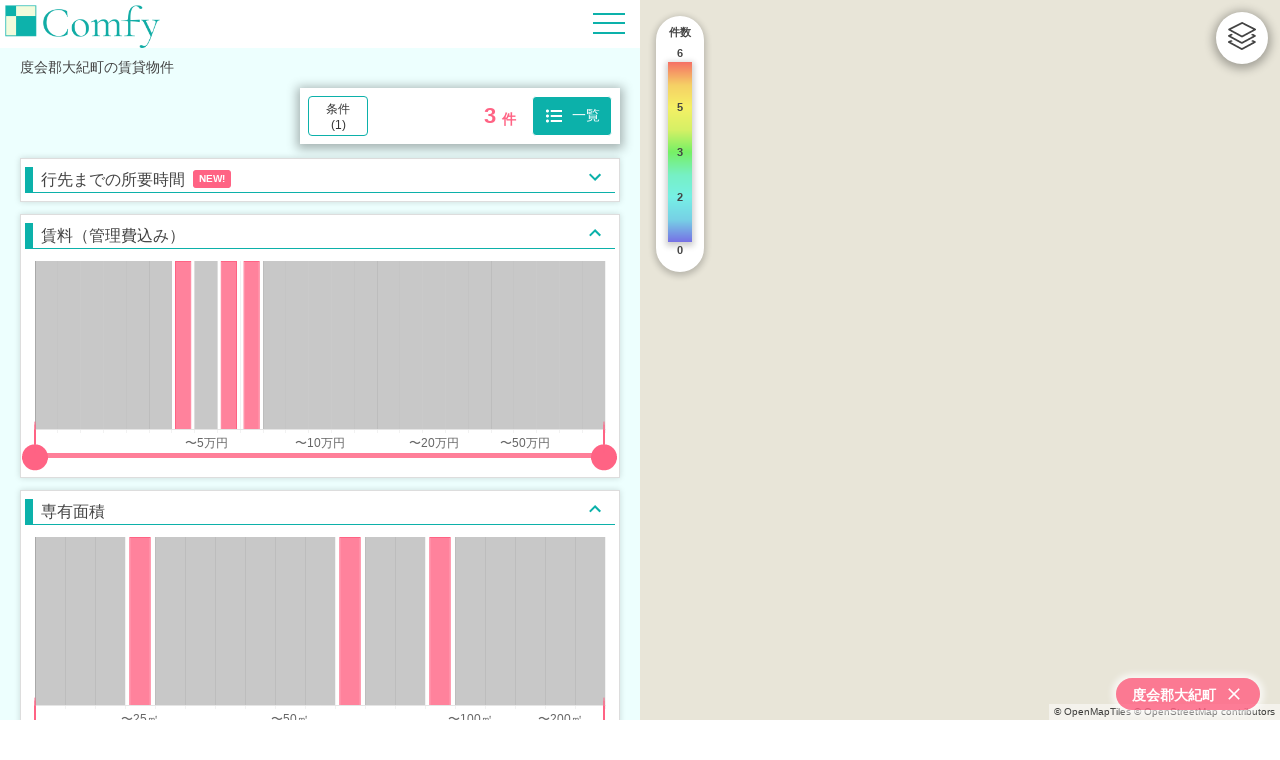

--- FILE ---
content_type: text/html; charset=utf-8
request_url: https://comfy.maison/location/5-24471
body_size: 11931
content:
<!DOCTYPE html><html lang="ja"><head><meta charSet="utf-8"/><title>度会郡大紀町の賃貸物件 3 件 | バツグンに探しやすい物件検索 Comfy</title><meta name="description" content="度会郡大紀町の賃貸物件 3 件を、地図とグラフでサクサク検索。Comfy は超高速な検索によって、ストレスフリーな楽しい物件探しを実現します。"/><meta name="viewport" content="initial-scale=1.0, width=device-width, viewport-fit=cover"/><meta name="twitter:card" content="summary_large_image"/><meta property="og:url" content="https://comfy.maison/"/><meta property="og:title" content="Comfy | 賃貸物件検索サービス コンフィ"/><meta property="og:type" content="website"/><meta property="og:site_name" content="Comfy"/><meta property="og:image" content="https://comfy.maison/images/og.png"/><meta property="og:description" content="Comfy は「心地よい検索で、心地よい住まいに出会う」をコンセプトとした賃貸物件検索サービスです。"/><meta name="next-head-count" content="11"/><link rel="preload" href="/_next/static/css/6099346c3da4f35f.css" as="style"/><link rel="stylesheet" href="/_next/static/css/6099346c3da4f35f.css" data-n-g=""/><noscript data-n-css=""></noscript><script defer="" nomodule="" src="/_next/static/chunks/polyfills-c67a75d1b6f99dc8.js"></script><script src="/_next/static/chunks/webpack-1515c7250ec9b99c.js" defer=""></script><script src="/_next/static/chunks/framework-ffee79c6390da51e.js" defer=""></script><script src="/_next/static/chunks/main-91df78fa9d677a06.js" defer=""></script><script src="/_next/static/chunks/pages/_app-f0277d64b8475b8f.js" defer=""></script><script src="/_next/static/chunks/pages/location/%5Bloc_code%5D-4038842f9ba7d64e.js" defer=""></script><script src="/_next/static/fLoALJHftjyzthzqO0lDj/_buildManifest.js" defer=""></script><script src="/_next/static/fLoALJHftjyzthzqO0lDj/_ssgManifest.js" defer=""></script></head><body><div id="__next"><div class="style_wrapper__G9_Mg"><header class="style_header__45XKB"><a href="/"><img src="/logo_02.png" height="48px" width="165px" alt="Comfy"/></a><div class="style_hamburger_wrap__rW0S5"><div><button type="button" class="style_hamburger__TT8QR style_hamburgerSlider__YLXvv " aria-label="Hamburger Menu" aria-pressed="false"><span class="style_hamburgerBox__TE_S_"><span class="style_hamburgerInner__EQP_z"></span></span></button><div class="style_menuWrapper__pOBe0 "><div class="style_paper__kmjLG"><a class="style_hamburger_item__4fkgJ" href="/">トップ</a><a class="style_hamburger_item__4fkgJ" href="/about">このサービスについて</a><a class="style_hamburger_item__4fkgJ" href="/terms">利用規約</a><a class="style_hamburger_item__4fkgJ" href="/privacy-policy">プライバシーポリシー</a></div></div></div></div></header><div class="style_main__DC_4I"><div style="display:block"><h1 class="style_header_explanation__PnhxA"><span>度会郡大紀町<!-- -->の賃貸物件</span></h1><div class="style_content_wrapper__mJ8kd"><div class="style_total_subwindow__snQig"><div class="style_wrapper__QV4BD"><div class="style_count__jRvbp"><div class="style_counter_wrapper__a07du"><span>3</span></div><div class="style_count_suffix__OHaJY"><span>件</span></div><button class="style_button_base__HT3YI style_switch_button__LHMJx "><div class="style_icon_image__buxbY" style="background-color:var(--theme-primary);mask:url(/material_icons/format_list_bulleted_24dp.svg) no-repeat center / contain;-webkit-mask:url(/material_icons/format_list_bulleted_24dp.svg) no-repeat center / contain;width:20px"></div><span>一覧</span></button><button class="style_button_base__HT3YI style_show_cond_button__gIlug"><div>条件</div><div>(<!-- -->1<!-- -->)</div></button></div></div></div><div class="style_map_selection_buttons__QmxEu"><div class="g_active_cond_button_common style_selection_button__hq7i5"><div class="g_active_param_text">度会郡大紀町</div><svg stroke="currentColor" fill="currentColor" stroke-width="0" viewBox="0 0 24 24" color="#fff" style="color:#fff;margin-left:4px" height="16" width="16" xmlns="http://www.w3.org/2000/svg"><path fill="none" d="M0 0h24v24H0z"></path><path d="M19 6.41 17.59 5 12 10.59 6.41 5 5 6.41 10.59 12 5 17.59 6.41 19 12 13.41 17.59 19 19 17.59 13.41 12z"></path></svg></div></div><div style="display:block"><div class="style_condbox_wrapper___TeLf"><div class="g_cond_title_bar g_cond_title_bar_toggle"><div class="g_cond_display_name">行先までの所要時間<span class="style_new_badge__cnHW3">NEW!</span></div><div class="g_cond_toggle_open_close"><div class="style_icon_image__buxbY" style="background-color:var(--theme-accent-cyan);mask:url(/material_icons/expand_more_24dp.svg) no-repeat center / contain;-webkit-mask:url(/material_icons/expand_more_24dp.svg) no-repeat center / contain"></div></div></div><div class="style_content_wrapper__sk_zc g_cond_content_wrapper
                       g_cond_content_wrapper_closed" style="margin-top:-9999px"><div class="style_input_row__vB3TR"><div class="style_station_input_section__5VeW_"><label class="style_section_label__nI7yn">行先の駅</label><div class="style_station_search_container__QQhln"><input type="text" class="style_station_input___Zz1T" placeholder="例：新宿" value=""/></div></div><div class="style_transfer_section__5S9Fq"><label class="style_section_label__nI7yn">乗換回数</label><div class="style_transfer_button__VrHH5"><span class="style_transfer_value__ljO18">指定なし</span></div></div></div><div class="style_duration_section__83O1_"><div class="style_duration_label_row__XFrgE"><label class="style_duration_label__DHx_i">所要時間</label><div class="style_info_icon_container__FAlSW"><button type="button" class="style_info_icon_button__sFxyt" aria-label="所要時間について"><div class="style_icon_image__buxbY" style="background-color:#666;mask:url(/material_icons/info_24dp.svg) no-repeat center / contain;-webkit-mask:url(/material_icons/info_24dp.svg) no-repeat center / contain;width:16px;height:16px"></div></button></div></div><div class="style_canvas_wrapper__whN_b style_disabled__TSDgw"><canvas></canvas><div class="style_wrapper__I_1o8 style_disabled__9emot" style="margin-top:-24px;margin-left:-30px;margin-right:-20px;padding-top:24px"><div><label for="input_slider_for_reachable_durations_left" class="g_range_slider_label">input slider for reachable_durations left</label><input id="input_slider_for_reachable_durations_left" class="g_range_slider" type="range" min="0" max="23" step="1" disabled="" value="0"/></div><div><label for="input_slider_for_reachable_durations_right" class="g_range_slider_label">input slider for reachable_durations right</label><input id="input_slider_for_reachable_durations_right" class="g_range_slider" type="range" min="0" max="23" step="1" disabled="" value="23"/></div><div class="style_slider__8GLnr"><div class="style_track__Mefln"></div><div class="style_range__x1__5 " style="left:0%;right:0%"></div><div><div class="style_thumb__jIX9p style_thumb_handler__Q3hOa " style="left:0%"></div><div class="style_thumb__jIX9p style_thumb_point_line__gWLGj " style="left:0%"></div><div class="style_popup__PCnrC" style="display:none;left:0%"><span></span><span></span><span>〜</span><div class="style_popupafter__Y4fyz"></div></div></div><div><div class="style_thumb__jIX9p style_thumb_handler__Q3hOa " style="left:100%"></div><div class="style_thumb__jIX9p style_thumb_point_line__gWLGj " style="left:100%"></div><div class="style_popup__PCnrC" style="display:none;left:100%"><span></span><span>〜200分</span><span></span><div class="style_popupafter__Y4fyz"></div></div></div></div></div></div></div></div></div><div class="style_condbox_wrapper___TeLf"><div class="g_cond_title_bar"><div class="g_cond_display_name">賃料（管理費込み）</div><div class="g_cond_toggle_open_close"><div class="style_icon_image__buxbY" style="background-color:var(--theme-accent-cyan);mask:url(/material_icons/expand_less_24dp.svg) no-repeat center / contain;-webkit-mask:url(/material_icons/expand_less_24dp.svg) no-repeat center / contain"></div></div></div><div class="g_cond_content_wrapper
              " style="margin-top:0"><div class="style_canvas_wrapper__whN_b"><canvas></canvas><div class="style_wrapper__I_1o8 " style="margin-top:-24px;margin-left:-30px;margin-right:-20px;padding-top:24px"><div><label for="input_slider_for_monthly_price_range_left" class="g_range_slider_label">input slider for monthly_price_range left</label><input id="input_slider_for_monthly_price_range_left" class="g_range_slider" type="range" min="0" max="25" step="1" value="0"/></div><div><label for="input_slider_for_monthly_price_range_right" class="g_range_slider_label">input slider for monthly_price_range right</label><input id="input_slider_for_monthly_price_range_right" class="g_range_slider" type="range" min="0" max="25" step="1" value="25"/></div><div class="style_slider__8GLnr"><div class="style_track__Mefln"></div><div class="style_range__x1__5 " style="left:0%;right:0%"></div><div><div class="style_thumb__jIX9p style_thumb_handler__Q3hOa " style="left:0%"></div><div class="style_thumb__jIX9p style_thumb_point_line__gWLGj " style="left:0%"></div><div class="style_popup__PCnrC" style="display:none;left:0%"><span></span><span></span><span>〜</span><div class="style_popupafter__Y4fyz"></div></div></div><div><div class="style_thumb__jIX9p style_thumb_handler__Q3hOa " style="left:100%"></div><div class="style_thumb__jIX9p style_thumb_point_line__gWLGj " style="left:100%"></div><div class="style_popup__PCnrC" style="display:none;left:100%"><span>〜</span><span></span><span></span><div class="style_popupafter__Y4fyz"></div></div></div></div></div></div></div></div><div class="style_condbox_wrapper___TeLf"><div class="g_cond_title_bar"><div class="g_cond_display_name">専有面積</div><div class="g_cond_toggle_open_close"><div class="style_icon_image__buxbY" style="background-color:var(--theme-accent-cyan);mask:url(/material_icons/expand_less_24dp.svg) no-repeat center / contain;-webkit-mask:url(/material_icons/expand_less_24dp.svg) no-repeat center / contain"></div></div></div><div class="g_cond_content_wrapper
              " style="margin-top:0"><div class="style_canvas_wrapper__whN_b"><canvas></canvas><div class="style_wrapper__I_1o8 " style="margin-top:-24px;margin-left:-30px;margin-right:-20px;padding-top:24px"><div><label for="input_slider_for_occupied_area_range_left" class="g_range_slider_label">input slider for occupied_area_range left</label><input id="input_slider_for_occupied_area_range_left" class="g_range_slider" type="range" min="0" max="19" step="1" value="0"/></div><div><label for="input_slider_for_occupied_area_range_right" class="g_range_slider_label">input slider for occupied_area_range right</label><input id="input_slider_for_occupied_area_range_right" class="g_range_slider" type="range" min="0" max="19" step="1" value="19"/></div><div class="style_slider__8GLnr"><div class="style_track__Mefln"></div><div class="style_range__x1__5 " style="left:0%;right:0%"></div><div><div class="style_thumb__jIX9p style_thumb_handler__Q3hOa " style="left:0%"></div><div class="style_thumb__jIX9p style_thumb_point_line__gWLGj " style="left:0%"></div><div class="style_popup__PCnrC" style="display:none;left:0%"><span></span><span></span><span>〜</span><div class="style_popupafter__Y4fyz"></div></div></div><div><div class="style_thumb__jIX9p style_thumb_handler__Q3hOa " style="left:100%"></div><div class="style_thumb__jIX9p style_thumb_point_line__gWLGj " style="left:100%"></div><div class="style_popup__PCnrC" style="display:none;left:100%"><span>〜</span><span></span><span></span><div class="style_popupafter__Y4fyz"></div></div></div></div></div></div></div></div><div class="style_condbox_wrapper___TeLf"><div class="g_cond_title_bar g_cond_title_bar_toggle"><div class="g_cond_display_name">間取り</div><div class="g_cond_toggle_open_close"><div class="style_icon_image__buxbY" style="background-color:var(--theme-accent-cyan);mask:url(/material_icons/expand_less_24dp.svg) no-repeat center / contain;-webkit-mask:url(/material_icons/expand_less_24dp.svg) no-repeat center / contain"></div></div></div><div class="style_cond_cell_wrapper__PURe6 g_cond_content_wrapper
                       " style="margin-top:0"><div class="style_cell__3LiIt
                
                style_inactive_cond_cell__gG_Rb
                "><div class="style_chkbox__nWC5b"><div class="style_off__Tfcck"></div></div><div class="style_txt__i_jR_"><p class="">1R</p><p class="style_item_count__bzl4p">[ <!-- -->0<!-- --> ]</p></div></div><div class="style_cell__3LiIt
                
                style_inactive_cond_cell__gG_Rb
                "><div class="style_chkbox__nWC5b"><div class="style_off__Tfcck"></div></div><div class="style_txt__i_jR_"><p class="">1K</p><p class="style_item_count__bzl4p">[ <!-- -->0<!-- --> ]</p></div></div><div class="style_cell__3LiIt
                
                
                "><div class="style_chkbox__nWC5b"><div class="style_off__Tfcck"></div></div><div class="style_txt__i_jR_"><p class="">1DK</p><p class="style_item_count__bzl4p">[ <!-- -->1<!-- --> ]</p></div></div><div class="style_cell__3LiIt
                
                style_inactive_cond_cell__gG_Rb
                "><div class="style_chkbox__nWC5b"><div class="style_off__Tfcck"></div></div><div class="style_txt__i_jR_"><p class="">1LDK</p><p class="style_item_count__bzl4p">[ <!-- -->0<!-- --> ]</p></div></div><div class="style_cell__3LiIt
                
                style_inactive_cond_cell__gG_Rb
                "><div class="style_chkbox__nWC5b"><div class="style_off__Tfcck"></div></div><div class="style_txt__i_jR_"><p class="">2K</p><p class="style_item_count__bzl4p">[ <!-- -->0<!-- --> ]</p></div></div><div class="style_cell__3LiIt
                
                style_inactive_cond_cell__gG_Rb
                "><div class="style_chkbox__nWC5b"><div class="style_off__Tfcck"></div></div><div class="style_txt__i_jR_"><p class="">2DK</p><p class="style_item_count__bzl4p">[ <!-- -->0<!-- --> ]</p></div></div><div class="style_cell__3LiIt
                
                
                "><div class="style_chkbox__nWC5b"><div class="style_off__Tfcck"></div></div><div class="style_txt__i_jR_"><p class="">2LDK</p><p class="style_item_count__bzl4p">[ <!-- -->1<!-- --> ]</p></div></div><div class="style_cell__3LiIt
                
                style_inactive_cond_cell__gG_Rb
                "><div class="style_chkbox__nWC5b"><div class="style_off__Tfcck"></div></div><div class="style_txt__i_jR_"><p class="">3K</p><p class="style_item_count__bzl4p">[ <!-- -->0<!-- --> ]</p></div></div><div class="style_cell__3LiIt
                
                style_inactive_cond_cell__gG_Rb
                "><div class="style_chkbox__nWC5b"><div class="style_off__Tfcck"></div></div><div class="style_txt__i_jR_"><p class="">3DK</p><p class="style_item_count__bzl4p">[ <!-- -->0<!-- --> ]</p></div></div><div class="style_cell__3LiIt
                
                style_inactive_cond_cell__gG_Rb
                "><div class="style_chkbox__nWC5b"><div class="style_off__Tfcck"></div></div><div class="style_txt__i_jR_"><p class="">3LDK</p><p class="style_item_count__bzl4p">[ <!-- -->0<!-- --> ]</p></div></div><div class="style_cell__3LiIt
                
                style_inactive_cond_cell__gG_Rb
                "><div class="style_chkbox__nWC5b"><div class="style_off__Tfcck"></div></div><div class="style_txt__i_jR_"><p class="">4K</p><p class="style_item_count__bzl4p">[ <!-- -->0<!-- --> ]</p></div></div><div class="style_cell__3LiIt
                
                style_inactive_cond_cell__gG_Rb
                "><div class="style_chkbox__nWC5b"><div class="style_off__Tfcck"></div></div><div class="style_txt__i_jR_"><p class="">4DK</p><p class="style_item_count__bzl4p">[ <!-- -->0<!-- --> ]</p></div></div><div class="style_cell__3LiIt
                
                
                "><div class="style_chkbox__nWC5b"><div class="style_off__Tfcck"></div></div><div class="style_txt__i_jR_"><p class="">4LDK以上</p><p class="style_item_count__bzl4p">[ <!-- -->1<!-- --> ]</p></div></div></div></div><div class="style_condbox_wrapper___TeLf"><div class="g_cond_title_bar"><div class="g_cond_display_name">築年数</div><div class="g_cond_toggle_open_close"><div class="style_icon_image__buxbY" style="background-color:var(--theme-accent-cyan);mask:url(/material_icons/expand_less_24dp.svg) no-repeat center / contain;-webkit-mask:url(/material_icons/expand_less_24dp.svg) no-repeat center / contain"></div></div></div><div class="g_cond_content_wrapper
              " style="margin-top:0"><div class="style_canvas_wrapper__whN_b"><canvas></canvas><div class="style_wrapper__I_1o8 " style="margin-top:-24px;margin-left:-30px;margin-right:-20px;padding-top:24px"><div><label for="input_slider_for_years_built_range_left" class="g_range_slider_label">input slider for years_built_range left</label><input id="input_slider_for_years_built_range_left" class="g_range_slider" type="range" min="0" max="14" step="1" value="0"/></div><div><label for="input_slider_for_years_built_range_right" class="g_range_slider_label">input slider for years_built_range right</label><input id="input_slider_for_years_built_range_right" class="g_range_slider" type="range" min="0" max="14" step="1" value="14"/></div><div class="style_slider__8GLnr"><div class="style_track__Mefln"></div><div class="style_range__x1__5 " style="left:0%;right:0%"></div><div><div class="style_thumb__jIX9p style_thumb_handler__Q3hOa " style="left:0%"></div><div class="style_thumb__jIX9p style_thumb_point_line__gWLGj " style="left:0%"></div><div class="style_popup__PCnrC" style="display:none;left:0%"><span></span><span></span><span>〜</span><div class="style_popupafter__Y4fyz"></div></div></div><div><div class="style_thumb__jIX9p style_thumb_handler__Q3hOa " style="left:100%"></div><div class="style_thumb__jIX9p style_thumb_point_line__gWLGj " style="left:100%"></div><div class="style_popup__PCnrC" style="display:none;left:100%"><span>〜</span><span></span><span></span><div class="style_popupafter__Y4fyz"></div></div></div></div></div></div></div></div><div class="style_condbox_wrapper___TeLf"><div class="g_cond_title_bar"><div class="g_cond_display_name">駅からの徒歩</div><div class="g_cond_toggle_open_close"><div class="style_icon_image__buxbY" style="background-color:var(--theme-accent-cyan);mask:url(/material_icons/expand_less_24dp.svg) no-repeat center / contain;-webkit-mask:url(/material_icons/expand_less_24dp.svg) no-repeat center / contain"></div></div></div><div class="g_cond_content_wrapper
              " style="margin-top:0"><div class="style_canvas_wrapper__whN_b"><canvas></canvas><div class="style_wrapper__I_1o8 " style="margin-top:-24px;margin-left:-30px;margin-right:-20px;padding-top:24px"><div><label for="input_slider_for_minimum_walk_range_left" class="g_range_slider_label">input slider for minimum_walk_range left</label><input id="input_slider_for_minimum_walk_range_left" class="g_range_slider" type="range" min="0" max="13" step="1" value="0"/></div><div><label for="input_slider_for_minimum_walk_range_right" class="g_range_slider_label">input slider for minimum_walk_range right</label><input id="input_slider_for_minimum_walk_range_right" class="g_range_slider" type="range" min="0" max="13" step="1" value="13"/></div><div class="style_slider__8GLnr"><div class="style_track__Mefln"></div><div class="style_range__x1__5 " style="left:0%;right:0%"></div><div><div class="style_thumb__jIX9p style_thumb_handler__Q3hOa " style="left:0%"></div><div class="style_thumb__jIX9p style_thumb_point_line__gWLGj " style="left:0%"></div><div class="style_popup__PCnrC" style="display:none;left:0%"><span></span><span></span><span>〜</span><div class="style_popupafter__Y4fyz"></div></div></div><div><div class="style_thumb__jIX9p style_thumb_handler__Q3hOa " style="left:100%"></div><div class="style_thumb__jIX9p style_thumb_point_line__gWLGj " style="left:100%"></div><div class="style_popup__PCnrC" style="display:none;left:100%"><span>〜</span><span></span><span></span><div class="style_popupafter__Y4fyz"></div></div></div></div></div></div></div></div><div class="style_condbox_wrapper___TeLf"><div class="g_cond_title_bar"><div class="g_cond_display_name">階数</div><div class="g_cond_toggle_open_close"><div class="style_icon_image__buxbY" style="background-color:var(--theme-accent-cyan);mask:url(/material_icons/expand_less_24dp.svg) no-repeat center / contain;-webkit-mask:url(/material_icons/expand_less_24dp.svg) no-repeat center / contain"></div></div></div><div class="g_cond_content_wrapper
              " style="margin-top:0"><div class="style_canvas_wrapper__whN_b"><canvas></canvas><div class="style_wrapper__I_1o8 " style="margin-top:-24px;margin-left:-30px;margin-right:-20px;padding-top:24px"><div><label for="input_slider_for_floor_range_left" class="g_range_slider_label">input slider for floor_range left</label><input id="input_slider_for_floor_range_left" class="g_range_slider" type="range" min="0" max="13" step="1" value="0"/></div><div><label for="input_slider_for_floor_range_right" class="g_range_slider_label">input slider for floor_range right</label><input id="input_slider_for_floor_range_right" class="g_range_slider" type="range" min="0" max="13" step="1" value="13"/></div><div class="style_slider__8GLnr"><div class="style_track__Mefln"></div><div class="style_range__x1__5 " style="left:0%;right:0%"></div><div><div class="style_thumb__jIX9p style_thumb_handler__Q3hOa " style="left:0%"></div><div class="style_thumb__jIX9p style_thumb_point_line__gWLGj " style="left:0%"></div><div class="style_popup__PCnrC" style="display:none;left:0%"><span></span><span></span><span>〜</span><div class="style_popupafter__Y4fyz"></div></div></div><div><div class="style_thumb__jIX9p style_thumb_handler__Q3hOa " style="left:100%"></div><div class="style_thumb__jIX9p style_thumb_point_line__gWLGj " style="left:100%"></div><div class="style_popup__PCnrC" style="display:none;left:100%"><span>〜</span><span></span><span></span><div class="style_popupafter__Y4fyz"></div></div></div></div></div></div></div></div><div class="style_condbox_wrapper___TeLf"><div class="g_cond_title_bar g_cond_title_bar_toggle"><div class="g_cond_display_name">人気のこだわり条件</div><div class="g_cond_toggle_open_close"><div class="style_icon_image__buxbY" style="background-color:var(--theme-accent-cyan);mask:url(/material_icons/expand_less_24dp.svg) no-repeat center / contain;-webkit-mask:url(/material_icons/expand_less_24dp.svg) no-repeat center / contain"></div></div></div><div class="style_cond_cell_wrapper__PURe6 g_cond_content_wrapper
                       " style="margin-top:0"><div class="style_cell__3LiIt
                
                
                "><div class="style_chkbox__nWC5b"><div class="style_off__Tfcck"></div></div><div class="style_txt__i_jR_"><p class="">バス･トイレ別</p><p class="style_item_count__bzl4p">[ <!-- -->3<!-- --> ]</p></div></div><div class="style_cell__3LiIt
                
                
                "><div class="style_chkbox__nWC5b"><div class="style_off__Tfcck"></div></div><div class="style_txt__i_jR_"><p class="">追い焚き機能</p><p class="style_item_count__bzl4p">[ <!-- -->1<!-- --> ]</p></div></div><div class="style_cell__3LiIt
                
                
                "><div class="style_chkbox__nWC5b"><div class="style_off__Tfcck"></div></div><div class="style_txt__i_jR_"><p class="">独立洗面台</p><p class="style_item_count__bzl4p">[ <!-- -->3<!-- --> ]</p></div></div><div class="style_cell__3LiIt
                
                style_inactive_cond_cell__gG_Rb
                "><div class="style_chkbox__nWC5b"><div class="style_off__Tfcck"></div></div><div class="style_txt__i_jR_"><p class="">新築・築浅</p><p class="style_item_count__bzl4p">[ <!-- -->0<!-- --> ]</p></div></div><div class="style_cell__3LiIt
                
                
                "><div class="style_chkbox__nWC5b"><div class="style_off__Tfcck"></div></div><div class="style_txt__i_jR_"><p class="">ペット相談</p><p class="style_item_count__bzl4p">[ <!-- -->1<!-- --> ]</p></div></div><div class="style_cell__3LiIt
                
                style_inactive_cond_cell__gG_Rb
                "><div class="style_chkbox__nWC5b"><div class="style_off__Tfcck"></div></div><div class="style_txt__i_jR_"><p class="">フローリング</p><p class="style_item_count__bzl4p">[ <!-- -->0<!-- --> ]</p></div></div><div class="style_cell__3LiIt
                
                
                "><div class="style_chkbox__nWC5b"><div class="style_off__Tfcck"></div></div><div class="style_txt__i_jR_"><p class="">エアコン</p><p class="style_item_count__bzl4p">[ <!-- -->2<!-- --> ]</p></div></div><div class="style_cell__3LiIt
                
                
                "><div class="style_chkbox__nWC5b"><div class="style_off__Tfcck"></div></div><div class="style_txt__i_jR_"><p class="">駐車場</p><p class="style_item_count__bzl4p">[ <!-- -->3<!-- --> ]</p></div></div><div class="style_cell__3LiIt
                
                
                "><div class="style_chkbox__nWC5b"><div class="style_off__Tfcck"></div></div><div class="style_txt__i_jR_"><p class="">2階以上</p><p class="style_item_count__bzl4p">[ <!-- -->2<!-- --> ]</p></div></div><div class="style_cell__3LiIt
                
                style_inactive_cond_cell__gG_Rb
                "><div class="style_chkbox__nWC5b"><div class="style_off__Tfcck"></div></div><div class="style_txt__i_jR_"><p class="">オートロック</p><p class="style_item_count__bzl4p">[ <!-- -->0<!-- --> ]</p></div></div></div></div><div class="style_condbox_wrapper___TeLf"><div class="g_cond_title_bar g_cond_title_bar_toggle"><div class="g_cond_display_name">新着</div><div class="g_cond_toggle_open_close"><div class="style_icon_image__buxbY" style="background-color:var(--theme-accent-cyan);mask:url(/material_icons/expand_more_24dp.svg) no-repeat center / contain;-webkit-mask:url(/material_icons/expand_more_24dp.svg) no-repeat center / contain"></div></div></div><div class="style_cond_cell_wrapper__PURe6 g_cond_content_wrapper
                       g_cond_content_wrapper_closed" style="margin-top:-56px"><div class="style_cell__3LiIt
                
                style_inactive_cond_cell__gG_Rb
                "><div class="style_chkbox__nWC5b"><div class="style_off__Tfcck"></div></div><div class="style_txt__i_jR_"><p class="">本日の新着物件</p><p class="style_item_count__bzl4p">[ <!-- -->0<!-- --> ]</p></div></div><div class="style_cell__3LiIt
                
                style_inactive_cond_cell__gG_Rb
                "><div class="style_chkbox__nWC5b"><div class="style_off__Tfcck"></div></div><div class="style_txt__i_jR_"><p class="">新着(2-7日前)</p><p class="style_item_count__bzl4p">[ <!-- -->0<!-- --> ]</p></div></div></div></div><div class="style_condbox_wrapper___TeLf"><div class="g_cond_title_bar g_cond_title_bar_toggle"><div class="g_cond_display_name">建物種別</div><div class="g_cond_toggle_open_close"><div class="style_icon_image__buxbY" style="background-color:var(--theme-accent-cyan);mask:url(/material_icons/expand_more_24dp.svg) no-repeat center / contain;-webkit-mask:url(/material_icons/expand_more_24dp.svg) no-repeat center / contain"></div></div></div><div class="style_cond_cell_wrapper__PURe6 g_cond_content_wrapper
                       g_cond_content_wrapper_closed" style="margin-top:-56px"><div class="style_cell__3LiIt
                
                style_inactive_cond_cell__gG_Rb
                "><div class="style_chkbox__nWC5b"><div class="style_off__Tfcck"></div></div><div class="style_txt__i_jR_"><p class="">マンション</p><p class="style_item_count__bzl4p">[ <!-- -->0<!-- --> ]</p></div></div><div class="style_cell__3LiIt
                
                
                "><div class="style_chkbox__nWC5b"><div class="style_off__Tfcck"></div></div><div class="style_txt__i_jR_"><p class="">アパート</p><p class="style_item_count__bzl4p">[ <!-- -->3<!-- --> ]</p></div></div><div class="style_cell__3LiIt
                
                style_inactive_cond_cell__gG_Rb
                "><div class="style_chkbox__nWC5b"><div class="style_off__Tfcck"></div></div><div class="style_txt__i_jR_"><p class="">一戸建て</p><p class="style_item_count__bzl4p">[ <!-- -->0<!-- --> ]</p></div></div><div class="style_cell__3LiIt
                
                style_inactive_cond_cell__gG_Rb
                "><div class="style_chkbox__nWC5b"><div class="style_off__Tfcck"></div></div><div class="style_txt__i_jR_"><p class="">テラス・タウンハウス</p><p class="style_item_count__bzl4p">[ <!-- -->0<!-- --> ]</p></div></div></div></div><div class="style_condbox_wrapper___TeLf"><div class="g_cond_title_bar g_cond_title_bar_toggle"><div class="g_cond_display_name">建物構造</div><div class="g_cond_toggle_open_close"><div class="style_icon_image__buxbY" style="background-color:var(--theme-accent-cyan);mask:url(/material_icons/expand_more_24dp.svg) no-repeat center / contain;-webkit-mask:url(/material_icons/expand_more_24dp.svg) no-repeat center / contain"></div></div></div><div class="style_cond_cell_wrapper__PURe6 g_cond_content_wrapper
                       g_cond_content_wrapper_closed" style="margin-top:-56px"><div class="style_cell__3LiIt
                
                style_inactive_cond_cell__gG_Rb
                "><div class="style_chkbox__nWC5b"><div class="style_off__Tfcck"></div></div><div class="style_txt__i_jR_"><p class="">鉄筋系</p><p class="style_item_count__bzl4p">[ <!-- -->0<!-- --> ]</p></div></div><div class="style_cell__3LiIt
                
                
                "><div class="style_chkbox__nWC5b"><div class="style_off__Tfcck"></div></div><div class="style_txt__i_jR_"><p class="">鉄骨系</p><p class="style_item_count__bzl4p">[ <!-- -->2<!-- --> ]</p></div></div><div class="style_cell__3LiIt
                
                style_inactive_cond_cell__gG_Rb
                "><div class="style_chkbox__nWC5b"><div class="style_off__Tfcck"></div></div><div class="style_txt__i_jR_"><p class="">木造</p><p class="style_item_count__bzl4p">[ <!-- -->0<!-- --> ]</p></div></div><div class="style_cell__3LiIt
                
                
                "><div class="style_chkbox__nWC5b"><div class="style_off__Tfcck"></div></div><div class="style_txt__i_jR_"><p class="">ブロック・その他</p><p class="style_item_count__bzl4p">[ <!-- -->1<!-- --> ]</p></div></div></div></div><div class="style_condbox_wrapper___TeLf"><div class="g_cond_title_bar g_cond_title_bar_toggle"><div class="g_cond_display_name">賃料関連</div><div class="g_cond_toggle_open_close"><div class="style_icon_image__buxbY" style="background-color:var(--theme-accent-cyan);mask:url(/material_icons/expand_more_24dp.svg) no-repeat center / contain;-webkit-mask:url(/material_icons/expand_more_24dp.svg) no-repeat center / contain"></div></div></div><div class="style_cond_cell_wrapper__PURe6 g_cond_content_wrapper
                       g_cond_content_wrapper_closed" style="margin-top:-56px"><div class="style_cell__3LiIt
                
                
                "><div class="style_chkbox__nWC5b"><div class="style_off__Tfcck"></div></div><div class="style_txt__i_jR_"><p class="">敷金なし</p><p class="style_item_count__bzl4p">[ <!-- -->2<!-- --> ]</p></div></div><div class="style_cell__3LiIt
                
                
                "><div class="style_chkbox__nWC5b"><div class="style_off__Tfcck"></div></div><div class="style_txt__i_jR_"><p class="">礼金なし</p><p class="style_item_count__bzl4p">[ <!-- -->3<!-- --> ]</p></div></div><div class="style_cell__3LiIt
                
                style_inactive_cond_cell__gG_Rb
                "><div class="style_chkbox__nWC5b"><div class="style_off__Tfcck"></div></div><div class="style_txt__i_jR_"><p class="">フリーレント</p><p class="style_item_count__bzl4p">[ <!-- -->0<!-- --> ]</p></div></div><div class="style_cell__3LiIt
                
                
                "><div class="style_chkbox__nWC5b"><div class="style_off__Tfcck"></div></div><div class="style_txt__i_jR_"><p class="">保証人不要</p><p class="style_item_count__bzl4p">[ <!-- -->2<!-- --> ]</p></div></div><div class="style_cell__3LiIt
                
                
                "><div class="style_chkbox__nWC5b"><div class="style_off__Tfcck"></div></div><div class="style_txt__i_jR_"><p class="">初期費用カード決済可</p><p class="style_item_count__bzl4p">[ <!-- -->2<!-- --> ]</p></div></div><div class="style_cell__3LiIt
                
                
                "><div class="style_chkbox__nWC5b"><div class="style_off__Tfcck"></div></div><div class="style_txt__i_jR_"><p class="">家賃カード決済可</p><p class="style_item_count__bzl4p">[ <!-- -->2<!-- --> ]</p></div></div></div></div><div class="style_condbox_wrapper___TeLf"><div class="g_cond_title_bar g_cond_title_bar_toggle"><div class="g_cond_display_name">入居条件</div><div class="g_cond_toggle_open_close"><div class="style_icon_image__buxbY" style="background-color:var(--theme-accent-cyan);mask:url(/material_icons/expand_more_24dp.svg) no-repeat center / contain;-webkit-mask:url(/material_icons/expand_more_24dp.svg) no-repeat center / contain"></div></div></div><div class="style_cond_cell_wrapper__PURe6 g_cond_content_wrapper
                       g_cond_content_wrapper_closed" style="margin-top:-56px"><div class="style_cell__3LiIt
                
                
                "><div class="style_chkbox__nWC5b"><div class="style_off__Tfcck"></div></div><div class="style_txt__i_jR_"><p class="">ペット相談可</p><p class="style_item_count__bzl4p">[ <!-- -->1<!-- --> ]</p></div></div><div class="style_cell__3LiIt
                
                style_inactive_cond_cell__gG_Rb
                "><div class="style_chkbox__nWC5b"><div class="style_off__Tfcck"></div></div><div class="style_txt__i_jR_"><p class="">楽器相談可</p><p class="style_item_count__bzl4p">[ <!-- -->0<!-- --> ]</p></div></div><div class="style_cell__3LiIt
                
                style_inactive_cond_cell__gG_Rb
                "><div class="style_chkbox__nWC5b"><div class="style_off__Tfcck"></div></div><div class="style_txt__i_jR_"><p class="">女性限定</p><p class="style_item_count__bzl4p">[ <!-- -->0<!-- --> ]</p></div></div><div class="style_cell__3LiIt
                
                style_inactive_cond_cell__gG_Rb
                "><div class="style_chkbox__nWC5b"><div class="style_off__Tfcck"></div></div><div class="style_txt__i_jR_"><p class="">男性限定</p><p class="style_item_count__bzl4p">[ <!-- -->0<!-- --> ]</p></div></div><div class="style_cell__3LiIt
                
                style_inactive_cond_cell__gG_Rb
                "><div class="style_chkbox__nWC5b"><div class="style_off__Tfcck"></div></div><div class="style_txt__i_jR_"><p class="">学生限定</p><p class="style_item_count__bzl4p">[ <!-- -->0<!-- --> ]</p></div></div><div class="style_cell__3LiIt
                
                style_inactive_cond_cell__gG_Rb
                "><div class="style_chkbox__nWC5b"><div class="style_off__Tfcck"></div></div><div class="style_txt__i_jR_"><p class="">高齢者相談</p><p class="style_item_count__bzl4p">[ <!-- -->0<!-- --> ]</p></div></div><div class="style_cell__3LiIt
                
                style_inactive_cond_cell__gG_Rb
                "><div class="style_chkbox__nWC5b"><div class="style_off__Tfcck"></div></div><div class="style_txt__i_jR_"><p class="">単身者可</p><p class="style_item_count__bzl4p">[ <!-- -->0<!-- --> ]</p></div></div><div class="style_cell__3LiIt
                
                
                "><div class="style_chkbox__nWC5b"><div class="style_off__Tfcck"></div></div><div class="style_txt__i_jR_"><p class="">２人入居可</p><p class="style_item_count__bzl4p">[ <!-- -->3<!-- --> ]</p></div></div><div class="style_cell__3LiIt
                
                
                "><div class="style_chkbox__nWC5b"><div class="style_off__Tfcck"></div></div><div class="style_txt__i_jR_"><p class="">子供可</p><p class="style_item_count__bzl4p">[ <!-- -->1<!-- --> ]</p></div></div><div class="style_cell__3LiIt
                
                style_inactive_cond_cell__gG_Rb
                "><div class="style_chkbox__nWC5b"><div class="style_off__Tfcck"></div></div><div class="style_txt__i_jR_"><p class="">事務所利用可</p><p class="style_item_count__bzl4p">[ <!-- -->0<!-- --> ]</p></div></div><div class="style_cell__3LiIt
                
                style_inactive_cond_cell__gG_Rb
                "><div class="style_chkbox__nWC5b"><div class="style_off__Tfcck"></div></div><div class="style_txt__i_jR_"><p class="">ルームシェア可</p><p class="style_item_count__bzl4p">[ <!-- -->0<!-- --> ]</p></div></div><div class="style_cell__3LiIt
                
                
                "><div class="style_chkbox__nWC5b"><div class="style_off__Tfcck"></div></div><div class="style_txt__i_jR_"><p class="">即入居可</p><p class="style_item_count__bzl4p">[ <!-- -->2<!-- --> ]</p></div></div></div></div><div class="style_condbox_wrapper___TeLf"><div class="g_cond_title_bar g_cond_title_bar_toggle"><div class="g_cond_display_name">バス・トイレ</div><div class="g_cond_toggle_open_close"><div class="style_icon_image__buxbY" style="background-color:var(--theme-accent-cyan);mask:url(/material_icons/expand_more_24dp.svg) no-repeat center / contain;-webkit-mask:url(/material_icons/expand_more_24dp.svg) no-repeat center / contain"></div></div></div><div class="style_cond_cell_wrapper__PURe6 g_cond_content_wrapper
                       g_cond_content_wrapper_closed" style="margin-top:-56px"><div class="style_cell__3LiIt
                
                
                "><div class="style_chkbox__nWC5b"><div class="style_off__Tfcck"></div></div><div class="style_txt__i_jR_"><p class="">バス・トイレ別</p><p class="style_item_count__bzl4p">[ <!-- -->3<!-- --> ]</p></div></div><div class="style_cell__3LiIt
                
                
                "><div class="style_chkbox__nWC5b"><div class="style_off__Tfcck"></div></div><div class="style_txt__i_jR_"><p class="">独立洗面台</p><p class="style_item_count__bzl4p">[ <!-- -->3<!-- --> ]</p></div></div><div class="style_cell__3LiIt
                
                
                "><div class="style_chkbox__nWC5b"><div class="style_off__Tfcck"></div></div><div class="style_txt__i_jR_"><p class="">追い焚き</p><p class="style_item_count__bzl4p">[ <!-- -->1<!-- --> ]</p></div></div><div class="style_cell__3LiIt
                
                
                "><div class="style_chkbox__nWC5b"><div class="style_off__Tfcck"></div></div><div class="style_txt__i_jR_"><p class="">浴室乾燥機</p><p class="style_item_count__bzl4p">[ <!-- -->3<!-- --> ]</p></div></div><div class="style_cell__3LiIt
                
                
                "><div class="style_chkbox__nWC5b"><div class="style_off__Tfcck"></div></div><div class="style_txt__i_jR_"><p class="">温水洗浄便座</p><p class="style_item_count__bzl4p">[ <!-- -->3<!-- --> ]</p></div></div><div class="style_cell__3LiIt
                
                style_inactive_cond_cell__gG_Rb
                "><div class="style_chkbox__nWC5b"><div class="style_off__Tfcck"></div></div><div class="style_txt__i_jR_"><p class="">TV付浴室</p><p class="style_item_count__bzl4p">[ <!-- -->0<!-- --> ]</p></div></div><div class="style_cell__3LiIt
                
                style_inactive_cond_cell__gG_Rb
                "><div class="style_chkbox__nWC5b"><div class="style_off__Tfcck"></div></div><div class="style_txt__i_jR_"><p class="">サウナ</p><p class="style_item_count__bzl4p">[ <!-- -->0<!-- --> ]</p></div></div><div class="style_cell__3LiIt
                
                style_inactive_cond_cell__gG_Rb
                "><div class="style_chkbox__nWC5b"><div class="style_off__Tfcck"></div></div><div class="style_txt__i_jR_"><p class="">大浴場</p><p class="style_item_count__bzl4p">[ <!-- -->0<!-- --> ]</p></div></div></div></div><div class="style_condbox_wrapper___TeLf"><div class="g_cond_title_bar g_cond_title_bar_toggle"><div class="g_cond_display_name">キッチン</div><div class="g_cond_toggle_open_close"><div class="style_icon_image__buxbY" style="background-color:var(--theme-accent-cyan);mask:url(/material_icons/expand_more_24dp.svg) no-repeat center / contain;-webkit-mask:url(/material_icons/expand_more_24dp.svg) no-repeat center / contain"></div></div></div><div class="style_cond_cell_wrapper__PURe6 g_cond_content_wrapper
                       g_cond_content_wrapper_closed" style="margin-top:-56px"><div class="style_cell__3LiIt
                
                
                "><div class="style_chkbox__nWC5b"><div class="style_off__Tfcck"></div></div><div class="style_txt__i_jR_"><p class="">ガスコンロ対応</p><p class="style_item_count__bzl4p">[ <!-- -->1<!-- --> ]</p></div></div><div class="style_cell__3LiIt
                
                style_inactive_cond_cell__gG_Rb
                "><div class="style_chkbox__nWC5b"><div class="style_off__Tfcck"></div></div><div class="style_txt__i_jR_"><p class="">IHコンロ</p><p class="style_item_count__bzl4p">[ <!-- -->0<!-- --> ]</p></div></div><div class="style_cell__3LiIt
                
                style_inactive_cond_cell__gG_Rb
                "><div class="style_chkbox__nWC5b"><div class="style_off__Tfcck"></div></div><div class="style_txt__i_jR_"><p class="">コンロ２口以上</p><p class="style_item_count__bzl4p">[ <!-- -->0<!-- --> ]</p></div></div><div class="style_cell__3LiIt
                
                style_inactive_cond_cell__gG_Rb
                "><div class="style_chkbox__nWC5b"><div class="style_off__Tfcck"></div></div><div class="style_txt__i_jR_"><p class="">コンロ３口以上</p><p class="style_item_count__bzl4p">[ <!-- -->0<!-- --> ]</p></div></div><div class="style_cell__3LiIt
                
                style_inactive_cond_cell__gG_Rb
                "><div class="style_chkbox__nWC5b"><div class="style_off__Tfcck"></div></div><div class="style_txt__i_jR_"><p class="">システムキッチン</p><p class="style_item_count__bzl4p">[ <!-- -->0<!-- --> ]</p></div></div><div class="style_cell__3LiIt
                
                
                "><div class="style_chkbox__nWC5b"><div class="style_off__Tfcck"></div></div><div class="style_txt__i_jR_"><p class="">カウンターキッチン</p><p class="style_item_count__bzl4p">[ <!-- -->1<!-- --> ]</p></div></div><div class="style_cell__3LiIt
                
                style_inactive_cond_cell__gG_Rb
                "><div class="style_chkbox__nWC5b"><div class="style_off__Tfcck"></div></div><div class="style_txt__i_jR_"><p class="">アイランドキッチン</p><p class="style_item_count__bzl4p">[ <!-- -->0<!-- --> ]</p></div></div><div class="style_cell__3LiIt
                
                style_inactive_cond_cell__gG_Rb
                "><div class="style_chkbox__nWC5b"><div class="style_off__Tfcck"></div></div><div class="style_txt__i_jR_"><p class="">オール電化</p><p class="style_item_count__bzl4p">[ <!-- -->0<!-- --> ]</p></div></div><div class="style_cell__3LiIt
                
                style_inactive_cond_cell__gG_Rb
                "><div class="style_chkbox__nWC5b"><div class="style_off__Tfcck"></div></div><div class="style_txt__i_jR_"><p class="">食器洗い乾燥機</p><p class="style_item_count__bzl4p">[ <!-- -->0<!-- --> ]</p></div></div><div class="style_cell__3LiIt
                
                style_inactive_cond_cell__gG_Rb
                "><div class="style_chkbox__nWC5b"><div class="style_off__Tfcck"></div></div><div class="style_txt__i_jR_"><p class="">ディスポーザー</p><p class="style_item_count__bzl4p">[ <!-- -->0<!-- --> ]</p></div></div></div></div><div class="style_condbox_wrapper___TeLf"><div class="g_cond_title_bar g_cond_title_bar_toggle"><div class="g_cond_display_name">収納</div><div class="g_cond_toggle_open_close"><div class="style_icon_image__buxbY" style="background-color:var(--theme-accent-cyan);mask:url(/material_icons/expand_more_24dp.svg) no-repeat center / contain;-webkit-mask:url(/material_icons/expand_more_24dp.svg) no-repeat center / contain"></div></div></div><div class="style_cond_cell_wrapper__PURe6 g_cond_content_wrapper
                       g_cond_content_wrapper_closed" style="margin-top:-56px"><div class="style_cell__3LiIt
                
                style_inactive_cond_cell__gG_Rb
                "><div class="style_chkbox__nWC5b"><div class="style_off__Tfcck"></div></div><div class="style_txt__i_jR_"><p class="style_item_name_small__NlC2p">ウォークインクローゼット</p><p class="style_item_count__bzl4p">[ <!-- -->0<!-- --> ]</p></div></div><div class="style_cell__3LiIt
                
                
                "><div class="style_chkbox__nWC5b"><div class="style_off__Tfcck"></div></div><div class="style_txt__i_jR_"><p class="">クローゼット</p><p class="style_item_count__bzl4p">[ <!-- -->3<!-- --> ]</p></div></div><div class="style_cell__3LiIt
                
                style_inactive_cond_cell__gG_Rb
                "><div class="style_chkbox__nWC5b"><div class="style_off__Tfcck"></div></div><div class="style_txt__i_jR_"><p class="">床下収納</p><p class="style_item_count__bzl4p">[ <!-- -->0<!-- --> ]</p></div></div><div class="style_cell__3LiIt
                
                
                "><div class="style_chkbox__nWC5b"><div class="style_off__Tfcck"></div></div><div class="style_txt__i_jR_"><p class="">シューズボックス</p><p class="style_item_count__bzl4p">[ <!-- -->1<!-- --> ]</p></div></div><div class="style_cell__3LiIt
                
                style_inactive_cond_cell__gG_Rb
                "><div class="style_chkbox__nWC5b"><div class="style_off__Tfcck"></div></div><div class="style_txt__i_jR_"><p class="">トランクルーム</p><p class="style_item_count__bzl4p">[ <!-- -->0<!-- --> ]</p></div></div></div></div><div class="style_condbox_wrapper___TeLf"><div class="g_cond_title_bar g_cond_title_bar_toggle"><div class="g_cond_display_name">ベランダ</div><div class="g_cond_toggle_open_close"><div class="style_icon_image__buxbY" style="background-color:var(--theme-accent-cyan);mask:url(/material_icons/expand_more_24dp.svg) no-repeat center / contain;-webkit-mask:url(/material_icons/expand_more_24dp.svg) no-repeat center / contain"></div></div></div><div class="style_cond_cell_wrapper__PURe6 g_cond_content_wrapper
                       g_cond_content_wrapper_closed" style="margin-top:-56px"><div class="style_cell__3LiIt
                
                
                "><div class="style_chkbox__nWC5b"><div class="style_off__Tfcck"></div></div><div class="style_txt__i_jR_"><p class="">バルコニー</p><p class="style_item_count__bzl4p">[ <!-- -->2<!-- --> ]</p></div></div><div class="style_cell__3LiIt
                
                style_inactive_cond_cell__gG_Rb
                "><div class="style_chkbox__nWC5b"><div class="style_off__Tfcck"></div></div><div class="style_txt__i_jR_"><p class="">ルーフバルコニー付</p><p class="style_item_count__bzl4p">[ <!-- -->0<!-- --> ]</p></div></div><div class="style_cell__3LiIt
                
                style_inactive_cond_cell__gG_Rb
                "><div class="style_chkbox__nWC5b"><div class="style_off__Tfcck"></div></div><div class="style_txt__i_jR_"><p class="">バルコニー2面以上</p><p class="style_item_count__bzl4p">[ <!-- -->0<!-- --> ]</p></div></div></div></div><div class="style_condbox_wrapper___TeLf"><div class="g_cond_title_bar g_cond_title_bar_toggle"><div class="g_cond_display_name">冷暖房</div><div class="g_cond_toggle_open_close"><div class="style_icon_image__buxbY" style="background-color:var(--theme-accent-cyan);mask:url(/material_icons/expand_more_24dp.svg) no-repeat center / contain;-webkit-mask:url(/material_icons/expand_more_24dp.svg) no-repeat center / contain"></div></div></div><div class="style_cond_cell_wrapper__PURe6 g_cond_content_wrapper
                       g_cond_content_wrapper_closed" style="margin-top:-56px"><div class="style_cell__3LiIt
                
                
                "><div class="style_chkbox__nWC5b"><div class="style_off__Tfcck"></div></div><div class="style_txt__i_jR_"><p class="">エアコン</p><p class="style_item_count__bzl4p">[ <!-- -->2<!-- --> ]</p></div></div><div class="style_cell__3LiIt
                
                style_inactive_cond_cell__gG_Rb
                "><div class="style_chkbox__nWC5b"><div class="style_off__Tfcck"></div></div><div class="style_txt__i_jR_"><p class="">床暖房</p><p class="style_item_count__bzl4p">[ <!-- -->0<!-- --> ]</p></div></div><div class="style_cell__3LiIt
                
                style_inactive_cond_cell__gG_Rb
                "><div class="style_chkbox__nWC5b"><div class="style_off__Tfcck"></div></div><div class="style_txt__i_jR_"><p class="">ガス暖房</p><p class="style_item_count__bzl4p">[ <!-- -->0<!-- --> ]</p></div></div><div class="style_cell__3LiIt
                
                style_inactive_cond_cell__gG_Rb
                "><div class="style_chkbox__nWC5b"><div class="style_off__Tfcck"></div></div><div class="style_txt__i_jR_"><p class="">灯油暖房</p><p class="style_item_count__bzl4p">[ <!-- -->0<!-- --> ]</p></div></div></div></div><div class="style_condbox_wrapper___TeLf"><div class="g_cond_title_bar g_cond_title_bar_toggle"><div class="g_cond_display_name">駐車場・駐輪場</div><div class="g_cond_toggle_open_close"><div class="style_icon_image__buxbY" style="background-color:var(--theme-accent-cyan);mask:url(/material_icons/expand_more_24dp.svg) no-repeat center / contain;-webkit-mask:url(/material_icons/expand_more_24dp.svg) no-repeat center / contain"></div></div></div><div class="style_cond_cell_wrapper__PURe6 g_cond_content_wrapper
                       g_cond_content_wrapper_closed" style="margin-top:-56px"><div class="style_cell__3LiIt
                
                
                "><div class="style_chkbox__nWC5b"><div class="style_off__Tfcck"></div></div><div class="style_txt__i_jR_"><p class="">駐車場あり</p><p class="style_item_count__bzl4p">[ <!-- -->3<!-- --> ]</p></div></div><div class="style_cell__3LiIt
                
                style_inactive_cond_cell__gG_Rb
                "><div class="style_chkbox__nWC5b"><div class="style_off__Tfcck"></div></div><div class="style_txt__i_jR_"><p class="">駐車場2台以上</p><p class="style_item_count__bzl4p">[ <!-- -->0<!-- --> ]</p></div></div><div class="style_cell__3LiIt
                
                
                "><div class="style_chkbox__nWC5b"><div class="style_off__Tfcck"></div></div><div class="style_txt__i_jR_"><p class="">駐輪場あり</p><p class="style_item_count__bzl4p">[ <!-- -->1<!-- --> ]</p></div></div><div class="style_cell__3LiIt
                
                
                "><div class="style_chkbox__nWC5b"><div class="style_off__Tfcck"></div></div><div class="style_txt__i_jR_"><p class="">バイク置場</p><p class="style_item_count__bzl4p">[ <!-- -->1<!-- --> ]</p></div></div></div></div><div class="style_condbox_wrapper___TeLf"><div class="g_cond_title_bar g_cond_title_bar_toggle"><div class="g_cond_display_name">設備</div><div class="g_cond_toggle_open_close"><div class="style_icon_image__buxbY" style="background-color:var(--theme-accent-cyan);mask:url(/material_icons/expand_more_24dp.svg) no-repeat center / contain;-webkit-mask:url(/material_icons/expand_more_24dp.svg) no-repeat center / contain"></div></div></div><div class="style_cond_cell_wrapper__PURe6 g_cond_content_wrapper
                       g_cond_content_wrapper_closed" style="margin-top:-56px"><div class="style_cell__3LiIt
                
                
                "><div class="style_chkbox__nWC5b"><div class="style_off__Tfcck"></div></div><div class="style_txt__i_jR_"><p class="">室内洗濯機置場</p><p class="style_item_count__bzl4p">[ <!-- -->2<!-- --> ]</p></div></div><div class="style_cell__3LiIt
                
                style_inactive_cond_cell__gG_Rb
                "><div class="style_chkbox__nWC5b"><div class="style_off__Tfcck"></div></div><div class="style_txt__i_jR_"><p class="">フローリング</p><p class="style_item_count__bzl4p">[ <!-- -->0<!-- --> ]</p></div></div><div class="style_cell__3LiIt
                
                style_inactive_cond_cell__gG_Rb
                "><div class="style_chkbox__nWC5b"><div class="style_off__Tfcck"></div></div><div class="style_txt__i_jR_"><p class="">ロフト付き</p><p class="style_item_count__bzl4p">[ <!-- -->0<!-- --> ]</p></div></div><div class="style_cell__3LiIt
                
                style_inactive_cond_cell__gG_Rb
                "><div class="style_chkbox__nWC5b"><div class="style_off__Tfcck"></div></div><div class="style_txt__i_jR_"><p class="">エレベーター</p><p class="style_item_count__bzl4p">[ <!-- -->0<!-- --> ]</p></div></div><div class="style_cell__3LiIt
                
                style_inactive_cond_cell__gG_Rb
                "><div class="style_chkbox__nWC5b"><div class="style_off__Tfcck"></div></div><div class="style_txt__i_jR_"><p class="">宅配ボックス</p><p class="style_item_count__bzl4p">[ <!-- -->0<!-- --> ]</p></div></div><div class="style_cell__3LiIt
                
                style_inactive_cond_cell__gG_Rb
                "><div class="style_chkbox__nWC5b"><div class="style_off__Tfcck"></div></div><div class="style_txt__i_jR_"><p class="">地下室</p><p class="style_item_count__bzl4p">[ <!-- -->0<!-- --> ]</p></div></div><div class="style_cell__3LiIt
                
                style_inactive_cond_cell__gG_Rb
                "><div class="style_chkbox__nWC5b"><div class="style_off__Tfcck"></div></div><div class="style_txt__i_jR_"><p class="">家具付</p><p class="style_item_count__bzl4p">[ <!-- -->0<!-- --> ]</p></div></div><div class="style_cell__3LiIt
                
                style_inactive_cond_cell__gG_Rb
                "><div class="style_chkbox__nWC5b"><div class="style_off__Tfcck"></div></div><div class="style_txt__i_jR_"><p class="">家具家電付</p><p class="style_item_count__bzl4p">[ <!-- -->0<!-- --> ]</p></div></div><div class="style_cell__3LiIt
                
                style_inactive_cond_cell__gG_Rb
                "><div class="style_chkbox__nWC5b"><div class="style_off__Tfcck"></div></div><div class="style_txt__i_jR_"><p class="">都市ガス</p><p class="style_item_count__bzl4p">[ <!-- -->0<!-- --> ]</p></div></div><div class="style_cell__3LiIt
                
                
                "><div class="style_chkbox__nWC5b"><div class="style_off__Tfcck"></div></div><div class="style_txt__i_jR_"><p class="">プロパンガス</p><p class="style_item_count__bzl4p">[ <!-- -->1<!-- --> ]</p></div></div><div class="style_cell__3LiIt
                
                style_inactive_cond_cell__gG_Rb
                "><div class="style_chkbox__nWC5b"><div class="style_off__Tfcck"></div></div><div class="style_txt__i_jR_"><p class="">専用庭</p><p class="style_item_count__bzl4p">[ <!-- -->0<!-- --> ]</p></div></div><div class="style_cell__3LiIt
                
                style_inactive_cond_cell__gG_Rb
                "><div class="style_chkbox__nWC5b"><div class="style_off__Tfcck"></div></div><div class="style_txt__i_jR_"><p class="">敷地内ごみ置き場</p><p class="style_item_count__bzl4p">[ <!-- -->0<!-- --> ]</p></div></div><div class="style_cell__3LiIt
                
                style_inactive_cond_cell__gG_Rb
                "><div class="style_chkbox__nWC5b"><div class="style_off__Tfcck"></div></div><div class="style_txt__i_jR_"><p class="">ごみ出し24時間OK</p><p class="style_item_count__bzl4p">[ <!-- -->0<!-- --> ]</p></div></div></div></div><div class="style_condbox_wrapper___TeLf"><div class="g_cond_title_bar g_cond_title_bar_toggle"><div class="g_cond_display_name">デザイン・設計</div><div class="g_cond_toggle_open_close"><div class="style_icon_image__buxbY" style="background-color:var(--theme-accent-cyan);mask:url(/material_icons/expand_more_24dp.svg) no-repeat center / contain;-webkit-mask:url(/material_icons/expand_more_24dp.svg) no-repeat center / contain"></div></div></div><div class="style_cond_cell_wrapper__PURe6 g_cond_content_wrapper
                       g_cond_content_wrapper_closed" style="margin-top:-56px"><div class="style_cell__3LiIt
                
                style_inactive_cond_cell__gG_Rb
                "><div class="style_chkbox__nWC5b"><div class="style_off__Tfcck"></div></div><div class="style_txt__i_jR_"><p class="">デザイナーズ</p><p class="style_item_count__bzl4p">[ <!-- -->0<!-- --> ]</p></div></div><div class="style_cell__3LiIt
                
                style_inactive_cond_cell__gG_Rb
                "><div class="style_chkbox__nWC5b"><div class="style_off__Tfcck"></div></div><div class="style_txt__i_jR_"><p class="">メゾネット</p><p class="style_item_count__bzl4p">[ <!-- -->0<!-- --> ]</p></div></div><div class="style_cell__3LiIt
                
                style_inactive_cond_cell__gG_Rb
                "><div class="style_chkbox__nWC5b"><div class="style_off__Tfcck"></div></div><div class="style_txt__i_jR_"><p class="">分譲賃貸</p><p class="style_item_count__bzl4p">[ <!-- -->0<!-- --> ]</p></div></div><div class="style_cell__3LiIt
                
                style_inactive_cond_cell__gG_Rb
                "><div class="style_chkbox__nWC5b"><div class="style_off__Tfcck"></div></div><div class="style_txt__i_jR_"><p class="">バリアフリー</p><p class="style_item_count__bzl4p">[ <!-- -->0<!-- --> ]</p></div></div></div></div><div class="style_condbox_wrapper___TeLf"><div class="g_cond_title_bar g_cond_title_bar_toggle"><div class="g_cond_display_name">部屋の位置</div><div class="g_cond_toggle_open_close"><div class="style_icon_image__buxbY" style="background-color:var(--theme-accent-cyan);mask:url(/material_icons/expand_more_24dp.svg) no-repeat center / contain;-webkit-mask:url(/material_icons/expand_more_24dp.svg) no-repeat center / contain"></div></div></div><div class="style_cond_cell_wrapper__PURe6 g_cond_content_wrapper
                       g_cond_content_wrapper_closed" style="margin-top:-56px"><div class="style_cell__3LiIt
                
                
                "><div class="style_chkbox__nWC5b"><div class="style_off__Tfcck"></div></div><div class="style_txt__i_jR_"><p class="">１階</p><p class="style_item_count__bzl4p">[ <!-- -->1<!-- --> ]</p></div></div><div class="style_cell__3LiIt
                
                
                "><div class="style_chkbox__nWC5b"><div class="style_off__Tfcck"></div></div><div class="style_txt__i_jR_"><p class="">２階以上</p><p class="style_item_count__bzl4p">[ <!-- -->2<!-- --> ]</p></div></div><div class="style_cell__3LiIt
                
                
                "><div class="style_chkbox__nWC5b"><div class="style_off__Tfcck"></div></div><div class="style_txt__i_jR_"><p class="">最上階</p><p class="style_item_count__bzl4p">[ <!-- -->2<!-- --> ]</p></div></div><div class="style_cell__3LiIt
                
                style_inactive_cond_cell__gG_Rb
                "><div class="style_chkbox__nWC5b"><div class="style_off__Tfcck"></div></div><div class="style_txt__i_jR_"><p class="">角部屋</p><p class="style_item_count__bzl4p">[ <!-- -->0<!-- --> ]</p></div></div><div class="style_cell__3LiIt
                
                
                "><div class="style_chkbox__nWC5b"><div class="style_off__Tfcck"></div></div><div class="style_txt__i_jR_"><p class="">南向き</p><p class="style_item_count__bzl4p">[ <!-- -->1<!-- --> ]</p></div></div></div></div><div class="style_condbox_wrapper___TeLf"><div class="g_cond_title_bar g_cond_title_bar_toggle"><div class="g_cond_display_name">セキュリティ</div><div class="g_cond_toggle_open_close"><div class="style_icon_image__buxbY" style="background-color:var(--theme-accent-cyan);mask:url(/material_icons/expand_more_24dp.svg) no-repeat center / contain;-webkit-mask:url(/material_icons/expand_more_24dp.svg) no-repeat center / contain"></div></div></div><div class="style_cond_cell_wrapper__PURe6 g_cond_content_wrapper
                       g_cond_content_wrapper_closed" style="margin-top:-56px"><div class="style_cell__3LiIt
                
                style_inactive_cond_cell__gG_Rb
                "><div class="style_chkbox__nWC5b"><div class="style_off__Tfcck"></div></div><div class="style_txt__i_jR_"><p class="">オートロック</p><p class="style_item_count__bzl4p">[ <!-- -->0<!-- --> ]</p></div></div><div class="style_cell__3LiIt
                
                style_inactive_cond_cell__gG_Rb
                "><div class="style_chkbox__nWC5b"><div class="style_off__Tfcck"></div></div><div class="style_txt__i_jR_"><p class="">モニタ付インターホン</p><p class="style_item_count__bzl4p">[ <!-- -->0<!-- --> ]</p></div></div><div class="style_cell__3LiIt
                
                style_inactive_cond_cell__gG_Rb
                "><div class="style_chkbox__nWC5b"><div class="style_off__Tfcck"></div></div><div class="style_txt__i_jR_"><p class="">24時間有人管理</p><p class="style_item_count__bzl4p">[ <!-- -->0<!-- --> ]</p></div></div><div class="style_cell__3LiIt
                
                style_inactive_cond_cell__gG_Rb
                "><div class="style_chkbox__nWC5b"><div class="style_off__Tfcck"></div></div><div class="style_txt__i_jR_"><p class="">防犯カメラ</p><p class="style_item_count__bzl4p">[ <!-- -->0<!-- --> ]</p></div></div><div class="style_cell__3LiIt
                
                style_inactive_cond_cell__gG_Rb
                "><div class="style_chkbox__nWC5b"><div class="style_off__Tfcck"></div></div><div class="style_txt__i_jR_"><p class="">防犯ガラス</p><p class="style_item_count__bzl4p">[ <!-- -->0<!-- --> ]</p></div></div><div class="style_cell__3LiIt
                
                style_inactive_cond_cell__gG_Rb
                "><div class="style_chkbox__nWC5b"><div class="style_off__Tfcck"></div></div><div class="style_txt__i_jR_"><p class="style_item_name_small__NlC2p">24時間緊急通報システム</p><p class="style_item_count__bzl4p">[ <!-- -->0<!-- --> ]</p></div></div><div class="style_cell__3LiIt
                
                style_inactive_cond_cell__gG_Rb
                "><div class="style_chkbox__nWC5b"><div class="style_off__Tfcck"></div></div><div class="style_txt__i_jR_"><p class="">ディンプルキー</p><p class="style_item_count__bzl4p">[ <!-- -->0<!-- --> ]</p></div></div><div class="style_cell__3LiIt
                
                style_inactive_cond_cell__gG_Rb
                "><div class="style_chkbox__nWC5b"><div class="style_off__Tfcck"></div></div><div class="style_txt__i_jR_"><p class="style_item_name_small__NlC2p">セキュリティ会社加入済</p><p class="style_item_count__bzl4p">[ <!-- -->0<!-- --> ]</p></div></div></div></div><div class="style_condbox_wrapper___TeLf"><div class="g_cond_title_bar g_cond_title_bar_toggle"><div class="g_cond_display_name">インターネット・TV</div><div class="g_cond_toggle_open_close"><div class="style_icon_image__buxbY" style="background-color:var(--theme-accent-cyan);mask:url(/material_icons/expand_more_24dp.svg) no-repeat center / contain;-webkit-mask:url(/material_icons/expand_more_24dp.svg) no-repeat center / contain"></div></div></div><div class="style_cond_cell_wrapper__PURe6 g_cond_content_wrapper
                       g_cond_content_wrapper_closed" style="margin-top:-56px"><div class="style_cell__3LiIt
                
                
                "><div class="style_chkbox__nWC5b"><div class="style_off__Tfcck"></div></div><div class="style_txt__i_jR_"><p class="">ケーブルテレビ</p><p class="style_item_count__bzl4p">[ <!-- -->1<!-- --> ]</p></div></div><div class="style_cell__3LiIt
                
                style_inactive_cond_cell__gG_Rb
                "><div class="style_chkbox__nWC5b"><div class="style_off__Tfcck"></div></div><div class="style_txt__i_jR_"><p class="style_item_name_small__NlC2p">BSアンテナ・BS端子</p><p class="style_item_count__bzl4p">[ <!-- -->0<!-- --> ]</p></div></div><div class="style_cell__3LiIt
                
                style_inactive_cond_cell__gG_Rb
                "><div class="style_chkbox__nWC5b"><div class="style_off__Tfcck"></div></div><div class="style_txt__i_jR_"><p class="">CSアンテナ</p><p class="style_item_count__bzl4p">[ <!-- -->0<!-- --> ]</p></div></div><div class="style_cell__3LiIt
                
                style_inactive_cond_cell__gG_Rb
                "><div class="style_chkbox__nWC5b"><div class="style_off__Tfcck"></div></div><div class="style_txt__i_jR_"><p class="">有線放送</p><p class="style_item_count__bzl4p">[ <!-- -->0<!-- --> ]</p></div></div><div class="style_cell__3LiIt
                
                style_inactive_cond_cell__gG_Rb
                "><div class="style_chkbox__nWC5b"><div class="style_off__Tfcck"></div></div><div class="style_txt__i_jR_"><p class="">インターネット無料</p><p class="style_item_count__bzl4p">[ <!-- -->0<!-- --> ]</p></div></div><div class="style_cell__3LiIt
                
                style_inactive_cond_cell__gG_Rb
                "><div class="style_chkbox__nWC5b"><div class="style_off__Tfcck"></div></div><div class="style_txt__i_jR_"><p class="">光ファイバー</p><p class="style_item_count__bzl4p">[ <!-- -->0<!-- --> ]</p></div></div></div></div><div class="style_condbox_wrapper___TeLf"><div class="g_cond_title_bar g_cond_title_bar_toggle"><div class="g_cond_display_name">契約形態</div><div class="g_cond_toggle_open_close"><div class="style_icon_image__buxbY" style="background-color:var(--theme-accent-cyan);mask:url(/material_icons/expand_more_24dp.svg) no-repeat center / contain;-webkit-mask:url(/material_icons/expand_more_24dp.svg) no-repeat center / contain"></div></div></div><div class="style_cond_cell_wrapper__PURe6 g_cond_content_wrapper
                       g_cond_content_wrapper_closed" style="margin-top:-56px"><div class="style_cell__3LiIt
                
                
                "><div class="style_chkbox__nWC5b"><div class="style_off__Tfcck"></div></div><div class="style_txt__i_jR_"><p class="style_item_name_small__NlC2p">普通借家契約（定期借家以外）</p><p class="style_item_count__bzl4p">[ <!-- -->2<!-- --> ]</p></div></div><div class="style_cell__3LiIt
                
                
                "><div class="style_chkbox__nWC5b"><div class="style_off__Tfcck"></div></div><div class="style_txt__i_jR_"><p class="">定期借家契約</p><p class="style_item_count__bzl4p">[ <!-- -->1<!-- --> ]</p></div></div></div></div></div><div style="display:none;min-height:100vh"><div style="text-align:center"><img src="/images/loading.gif"/></div></div></div></div><div class="style_map_window__Dnhho
        style_map_window_small__j_Htn
        
        "><div class="style_map_click_cover__BIlLi" draggable="true"></div><div class="style_map_disable_cover_active__qGpLz"></div><div class="style_map_wrapper__VHiy2
            style_map_wrapper_small__hq1Rd
            
      "><div class="style_maximize_swipe_bar_container__eArX1"><div class="style_maximize_swipe_bar__4t0e_
            "></div></div><div class="style_container__2uOMd"><div class="style_cond_buttons_wrapper__kDktp "><div class="g_active_cond_button_common style_cond_button__99LID"><div class="g_active_param_text">度会郡大紀町</div><div class="style_icon_image__buxbY" style="background-color:#fff;mask:url(/material_icons/close_24dp.svg) no-repeat center / contain;-webkit-mask:url(/material_icons/close_24dp.svg) no-repeat center / contain;top:0;right:8px;min-width:20px;max-width:20px"></div></div></div><div class="style_layer_button__OFMxV misc_circle_button__sKZxe "><svg stroke="currentColor" fill="currentColor" stroke-width="0" viewBox="0 0 1024 1024" height="28" width="28" xmlns="http://www.w3.org/2000/svg"><path d="M21.84 301.808l475.09 258.72a32.093 32.093 0 0 0 15.312 3.904 31.99 31.99 0 0 0 15.184-3.84l480.096-258.72c10.464-5.631 16.975-16.624 16.815-28.528a32.088 32.088 0 0 0-17.504-28.16L531.713 3.904c-9.055-4.592-19.744-4.624-28.88-.064L22.785 245.12c-10.624 5.343-17.44 16.16-17.632 28.064s6.256 22.944 16.687 28.624zM517.153 68.287l406.159 206.271L512.336 496.03 106.16 274.846zm484.187 412.031l-94.974-48.225-68.56 36.976 80 40.624-410.96 221.456-406.191-221.184 85.311-42.88-68.368-37.248-100.32 50.4c-10.624 5.344-17.44 16.16-17.633 28.065s6.256 22.944 16.688 28.624l475.088 258.72a32.092 32.092 0 0 0 15.312 3.903 31.99 31.99 0 0 0 15.184-3.84l480.096-258.72c10.464-5.631 16.975-16.624 16.815-28.528a31.996 31.996 0 0 0-17.487-28.143zm.01 223.999l-89.966-44.224-68.56 36.976 75.008 36.624-410.976 221.456-406.192-221.184 79.312-35.872-68.368-37.248-94.32 43.408C6.662 709.597-.154 720.413-.346 732.318s6.255 22.944 16.687 28.624l475.088 258.72a32.092 32.092 0 0 0 15.313 3.903 31.99 31.99 0 0 0 15.183-3.84l480.096-258.72c10.464-5.632 16.976-16.624 16.816-28.528a32.002 32.002 0 0 0-17.488-28.16z"></path></svg></div><div class="style_mapcontainer__1fCCF"><div style="height:100%"></div><div class="style_zoom_button_container__EE0jc "><div class="style_zoom_button__4bLYS style_button_top__7YTGB"><svg stroke="currentColor" fill="none" stroke-width="2" viewBox="0 0 24 24" aria-hidden="true" height="24" width="24" xmlns="http://www.w3.org/2000/svg"><path stroke-linecap="round" stroke-linejoin="round" d="M12 4v16m8-8H4"></path></svg></div><div class="style_zoom_button__4bLYS"><svg stroke="currentColor" fill="none" stroke-width="2" viewBox="0 0 24 24" aria-hidden="true" height="24" width="24" xmlns="http://www.w3.org/2000/svg"><path stroke-linecap="round" stroke-linejoin="round" d="M20 12H4"></path></svg></div></div></div><div class="style_legend_container__W7jSQ "><div class="style_legend_label__u_KXE">件数</div><div class="style_legend_cell___avE1 style_edge_cell__McQxi"><div class="style_tick__Yp_ZS style_tick_top__b_NCb">6</div></div><div class="style_legend_bar__5_F_E"><div class="style_triangle_pointer__V4wW4" style="opacity:0;top:50%"></div><div class="style_legend_cell___avE1" style="height:calc(100% / 8)"><div class="style_tick__Yp_ZS"></div><div class="style_color_block__14bUV" style="background:linear-gradient(#ff0000, #ffbf00)"> </div></div><div class="style_legend_cell___avE1" style="height:calc(100% / 8)"><div class="style_tick__Yp_ZS"></div><div class="style_color_block__14bUV" style="background:linear-gradient(#ffbf00, #ffff00)"> </div></div><div class="style_legend_cell___avE1" style="height:calc(100% / 8)"><div class="style_tick__Yp_ZS">5</div><div class="style_color_block__14bUV" style="background:linear-gradient(#ffff00, #bfff00)"> </div></div><div class="style_legend_cell___avE1" style="height:calc(100% / 8)"><div class="style_tick__Yp_ZS"></div><div class="style_color_block__14bUV" style="background:linear-gradient(#bfff00, #00ff00)"> </div></div><div class="style_legend_cell___avE1" style="height:calc(100% / 8)"><div class="style_tick__Yp_ZS">3</div><div class="style_color_block__14bUV" style="background:linear-gradient(#00ff00, #00ffbf)"> </div></div><div class="style_legend_cell___avE1" style="height:calc(100% / 8)"><div class="style_tick__Yp_ZS"></div><div class="style_color_block__14bUV" style="background:linear-gradient(#00ffbf, #00ffff)"> </div></div><div class="style_legend_cell___avE1" style="height:calc(100% / 8)"><div class="style_tick__Yp_ZS">2</div><div class="style_color_block__14bUV" style="background:linear-gradient(#00ffff, #00bfff)"> </div></div><div class="style_legend_cell___avE1" style="height:calc(100% / 8)"><div class="style_tick__Yp_ZS"></div><div class="style_color_block__14bUV" style="background:linear-gradient(#00bfff, #0000ff)"> </div></div></div><div class="style_edge_cell_bottom__eANjG"><div class="style_tick__Yp_ZS style_tick_bottom__NDTWh">0</div></div></div></div></div><div class="style_map_size_button__5OU9j style_shrink_button__TWXem "><div class="style_button__OkzT2 misc_circle_button__sKZxe"><svg stroke="currentColor" fill="currentColor" stroke-width="0" viewBox="0 0 24 24" height="32" width="32" xmlns="http://www.w3.org/2000/svg"><path fill="none" d="M0 0h24v24H0V0z"></path><path d="M7.41 8.59 12 13.17l4.59-4.58L18 10l-6 6-6-6 1.41-1.41z"></path></svg></div></div><div class="style_map_size_button__5OU9j style_collapse_button__ca_7F "><div class="style_button__OkzT2 misc_circle_button__sKZxe"><svg stroke="currentColor" fill="currentColor" stroke-width="0" viewBox="0 0 576 512" color="#ff6384" style="color:#ff6384" height="28" width="28" xmlns="http://www.w3.org/2000/svg"><path d="M288 0c-69.59 0-126 56.41-126 126 0 56.26 82.35 158.8 113.9 196.02 6.39 7.54 17.82 7.54 24.2 0C331.65 284.8 414 182.26 414 126 414 56.41 357.59 0 288 0zm0 168c-23.2 0-42-18.8-42-42s18.8-42 42-42 42 18.8 42 42-18.8 42-42 42zM20.12 215.95A32.006 32.006 0 0 0 0 245.66v250.32c0 11.32 11.43 19.06 21.94 14.86L160 448V214.92c-8.84-15.98-16.07-31.54-21.25-46.42L20.12 215.95zM288 359.67c-14.07 0-27.38-6.18-36.51-16.96-19.66-23.2-40.57-49.62-59.49-76.72v182l192 64V266c-18.92 27.09-39.82 53.52-59.49 76.72-9.13 10.77-22.44 16.95-36.51 16.95zm266.06-198.51L416 224v288l139.88-55.95A31.996 31.996 0 0 0 576 426.34V176.02c0-11.32-11.43-19.06-21.94-14.86z"></path></svg></div></div><div class="style_sns_buttons__oQo1Y "><div class="style_btn__S1r25 style_icon__WGMEK style_shd__u1ELF"><svg stroke="currentColor" fill="currentColor" stroke-width="0" viewBox="0 0 512 512" height="20" width="20" xmlns="http://www.w3.org/2000/svg"><path d="M384 336a63.78 63.78 0 0 0-46.12 19.7l-148-83.27a63.85 63.85 0 0 0 0-32.86l148-83.27a63.8 63.8 0 1 0-15.73-27.87l-148 83.27a64 64 0 1 0 0 88.6l148 83.27A64 64 0 1 0 384 336z"></path></svg></div></div></div></div><footer class="style_footer__vC6kb"><div><div class="style_footer_link__pUarR"><a href="/about">このサービスについて</a></div><div class="style_footer_link__pUarR"><a href="/terms">利用規約</a></div><div class="style_footer_link__pUarR"><a href="/privacy-policy">プライバシーポリシー</a></div><div class="style_footer_sns_buttons__ufXIt"><div class="style_container__nyRtv"><div class="style_btn__S1r25 style_share_x__zYECc "><a href="#"><img src="/icons/twitter-x-icon_72px.png" width="24" height="24" alt="Share on Twitter"/></a></div><div class="style_btn__S1r25 style_share_line__OnOM1 "><a href="#"><img src="/icons/LINE_APP_Android_72px.png" alt="Share on Line" width="32" height="32"/></a></div><div class="style_btn__S1r25 style_share_fb__p0Iuc "><a href="#"><img src="/icons/Facebook_Logo_Secondary_80px.png" alt="Share on Facebook" width="20" height="20"/></a></div></div></div></div></footer></div></div><script id="__NEXT_DATA__" type="application/json">{"props":{"pageProps":{"pageId":"top","hasMainComponent":true,"conditions":[{"conditions":[{"max_code":"5","max_name":"〜5分","min_code":"","min_name":"","name":"〜5分","sp_display":0},{"max_code":"10","max_name":"〜10分","min_code":"6","min_name":"6分〜","name":"〜10分","sp_display":1},{"max_code":"15","max_name":"〜15分","min_code":"11","min_name":"11分〜","name":"〜15分","sp_display":0},{"max_code":"20","max_name":"〜20分","min_code":"16","min_name":"16分〜","name":"〜20分","sp_display":0},{"max_code":"25","max_name":"〜25分","min_code":"21","min_name":"21分〜","name":"〜25分","sp_display":0},{"max_code":"30","max_name":"〜30分","min_code":"26","min_name":"26分〜","name":"〜30分","sp_display":1},{"max_code":"35","max_name":"〜35分","min_code":"31","min_name":"31分〜","name":"〜35分","sp_display":0},{"max_code":"40","max_name":"〜40分","min_code":"36","min_name":"36分〜","name":"〜40分","sp_display":0},{"max_code":"45","max_name":"〜45分","min_code":"41","min_name":"41分〜","name":"〜45分","sp_display":0},{"max_code":"50","max_name":"〜50分","min_code":"46","min_name":"46分〜","name":"〜50分","sp_display":0},{"max_code":"55","max_name":"〜55分","min_code":"51","min_name":"51分〜","name":"〜55分","sp_display":0},{"max_code":"60","max_name":"〜60分","min_code":"56","min_name":"56分〜","name":"〜60分","sp_display":1},{"max_code":"70","max_name":"〜70分","min_code":"61","min_name":"61分〜","name":"〜70分","sp_display":0},{"max_code":"80","max_name":"〜80分","min_code":"71","min_name":"71分〜","name":"〜80分","sp_display":0},{"max_code":"90","max_name":"〜90分","min_code":"81","min_name":"81分〜","name":"〜90分","sp_display":0},{"max_code":"100","max_name":"〜100分","min_code":"91","min_name":"91分〜","name":"〜100分","sp_display":0},{"max_code":"110","max_name":"〜110分","min_code":"101","min_name":"101分〜","name":"〜110分","sp_display":0},{"max_code":"120","max_name":"〜120分","min_code":"111","min_name":"111分〜","name":"〜120分","sp_display":1},{"max_code":"135","max_name":"〜135分","min_code":"121","min_name":"121分〜","name":"〜135分","sp_display":0},{"max_code":"150","max_name":"〜150分","min_code":"136","min_name":"136分〜","name":"〜150分","sp_display":0},{"max_code":"165","max_name":"〜165分","min_code":"151","min_name":"151分〜","name":"〜165分","sp_display":0},{"max_code":"180","max_name":"〜180分","min_code":"166","min_name":"166分〜","name":"〜180分","sp_display":1},{"max_code":"200","max_name":"〜200分","min_code":"181","min_name":"181分〜","name":"〜200分","sp_display":0}],"display_name":"行先までの所要時間","is_collapsed":1,"name":"reachable_durations","type":"special_reachable_durations","ref":{"current":null}},{"conditions":[{"max_code":"5000","max_name":"〜5000円","min_code":"","min_name":"","name":"〜5000円","sp_display":0},{"max_code":"10000","max_name":"〜1万円","min_code":"5001","min_name":"5000円〜","name":"〜1万円","sp_display":0},{"max_code":"15000","max_name":"〜1.5万円","min_code":"10001","min_name":"1万円〜","name":"〜1.5万円","sp_display":0},{"max_code":"20000","max_name":"〜2万円","min_code":"15001","min_name":"1.5万円〜","name":"〜2万円","sp_display":0},{"max_code":"25000","max_name":"〜2.5万円","min_code":"20001","min_name":"2万円〜","name":"〜2.5万円","sp_display":0},{"max_code":"30000","max_name":"〜3万円","min_code":"25001","min_name":"2.5万円〜","name":"〜3万円","sp_display":0},{"max_code":"40000","max_name":"〜4万円","min_code":"30001","min_name":"3万円〜","name":"〜4万円","sp_display":0},{"max_code":"50000","max_name":"〜5万円","min_code":"40001","min_name":"4万円〜","name":"〜5万円","sp_display":1},{"max_code":"60000","max_name":"〜6万円","min_code":"50001","min_name":"5万円〜","name":"〜6万円","sp_display":0},{"max_code":"70000","max_name":"〜7万円","min_code":"60001","min_name":"6万円〜","name":"〜7万円","sp_display":0},{"max_code":"80000","max_name":"〜8万円","min_code":"70001","min_name":"7万円〜","name":"〜8万円","sp_display":0},{"max_code":"90000","max_name":"〜9万円","min_code":"80001","min_name":"8万円〜","name":"〜9万円","sp_display":0},{"max_code":"100000","max_name":"〜10万円","min_code":"90001","min_name":"9万円〜","name":"〜10万円","sp_display":1},{"max_code":"120000","max_name":"〜12万円","min_code":"100001","min_name":"10万円〜","name":"〜12万円","sp_display":0},{"max_code":"140000","max_name":"〜14万円","min_code":"120001","min_name":"12万円〜","name":"〜14万円","sp_display":0},{"max_code":"160000","max_name":"〜16万円","min_code":"140001","min_name":"14万円〜","name":"〜16万円","sp_display":0},{"max_code":"180000","max_name":"〜18万円","min_code":"160001","min_name":"16万円〜","name":"〜18万円","sp_display":0},{"max_code":"200000","max_name":"〜20万円","min_code":"180001","min_name":"18万円〜","name":"〜20万円","sp_display":1},{"max_code":"250000","max_name":"〜25万円","min_code":"200001","min_name":"20万円〜","name":"〜25万円","sp_display":0},{"max_code":"300000","max_name":"〜30万円","min_code":"250001","min_name":"25万円〜","name":"〜30万円","sp_display":0},{"max_code":"400000","max_name":"〜40万円","min_code":"300001","min_name":"30万円〜","name":"〜40万円","sp_display":0},{"max_code":"500000","max_name":"〜50万円","min_code":"400001","min_name":"40万円〜","name":"〜50万円","sp_display":1},{"max_code":"1000000","max_name":"〜100万円","min_code":"500001","min_name":"50万円〜","name":"〜100万円","sp_display":0},{"max_code":"2000000","max_name":"〜200万円","min_code":"1000001","min_name":"100万円〜","name":"〜200万円","sp_display":0},{"max_code":"","max_name":"","min_code":"2000001","min_name":"200万円〜","name":"200万円〜","sp_display":0}],"display_name":"賃料（管理費込み）","name":"monthly_price_range","type":"barchart","ref":{"current":null}},{"conditions":[{"max_code":"10","max_name":"〜10㎡","min_code":"","min_name":"","name":"〜10㎡","sp_display":0},{"max_code":"15","max_name":"〜15㎡","min_code":"10","min_name":"10㎡〜","name":"〜15㎡","sp_display":0},{"max_code":"20","max_name":"〜20㎡","min_code":"15","min_name":"15㎡〜","name":"〜20㎡","sp_display":0},{"max_code":"25","max_name":"〜25㎡","min_code":"20","min_name":"20㎡〜","name":"〜25㎡","sp_display":1},{"max_code":"30","max_name":"〜30㎡","min_code":"25","min_name":"25㎡〜","name":"〜30㎡","sp_display":0},{"max_code":"35","max_name":"〜35㎡","min_code":"30","min_name":"30㎡〜","name":"〜35㎡","sp_display":0},{"max_code":"40","max_name":"〜40㎡","min_code":"35","min_name":"35㎡〜","name":"〜40㎡","sp_display":0},{"max_code":"45","max_name":"〜45㎡","min_code":"40","min_name":"40㎡〜","name":"〜45㎡","sp_display":0},{"max_code":"50","max_name":"〜50㎡","min_code":"45","min_name":"45㎡〜","name":"〜50㎡","sp_display":1},{"max_code":"55","max_name":"〜55㎡","min_code":"50","min_name":"50㎡〜","name":"〜55㎡","sp_display":0},{"max_code":"60","max_name":"〜60㎡","min_code":"55","min_name":"55㎡〜","name":"〜60㎡","sp_display":0},{"max_code":"70","max_name":"〜70㎡","min_code":"60","min_name":"60㎡〜","name":"〜70㎡","sp_display":0},{"max_code":"80","max_name":"〜80㎡","min_code":"70","min_name":"70㎡〜","name":"〜80㎡","sp_display":0},{"max_code":"90","max_name":"〜90㎡","min_code":"80","min_name":"80㎡〜","name":"〜90㎡","sp_display":0},{"max_code":"100","max_name":"〜100㎡","min_code":"90","min_name":"90㎡〜","name":"〜100㎡","sp_display":1},{"max_code":"125","max_name":"〜125㎡","min_code":"100","min_name":"100㎡〜","name":"〜125㎡","sp_display":0},{"max_code":"150","max_name":"〜150㎡","min_code":"125","min_name":"125㎡〜","name":"〜150㎡","sp_display":0},{"max_code":"200","max_name":"〜200㎡","min_code":"150","min_name":"150㎡〜","name":"〜200㎡","sp_display":1},{"max_code":"","max_name":"","min_code":"200","min_name":"200㎡〜","name":"200㎡〜","sp_display":0}],"display_name":"専有面積","name":"occupied_area_range","type":"barchart","ref":{"current":null}},{"conditions":[["01","1R"],["02","1K"],["03","1DK"],["04","1LDK"],["05","2K"],["06","2DK"],["07","2LDK"],["08","3K"],["09","3DK"],["10","3LDK"],["11","4K"],["12","4DK"],["13","4LDK以上"]],"display_name":"間取り","name":"layout_options","type":"buttons","ref":{"current":null}},{"conditions":[{"max_code":"-1","max_name":"建築中","min_code":"","min_name":"","name":"建築中","sp_display":1},{"max_code":"0","max_name":"〜0年","min_code":"0","min_name":"0年〜","name":"0年","sp_display":0},{"max_code":"1","max_name":"〜1年","min_code":"1","min_name":"1年〜","name":"1年","sp_display":1},{"max_code":"2","max_name":"〜2年","min_code":"2","min_name":"2年〜","name":"2年","sp_display":0},{"max_code":"3","max_name":"〜3年","min_code":"3","min_name":"3年〜","name":"3年","sp_display":0},{"max_code":"4","max_name":"〜4年","min_code":"4","min_name":"4年〜","name":"4年","sp_display":0},{"max_code":"5","max_name":"〜5年","min_code":"5","min_name":"5年〜","name":"5年","sp_display":0},{"max_code":"10","max_name":"〜10年","min_code":"6","min_name":"6年〜","name":"〜10年","sp_display":1},{"max_code":"15","max_name":"〜15年","min_code":"11","min_name":"11年〜","name":"〜15年","sp_display":0},{"max_code":"20","max_name":"〜20年","min_code":"16","min_name":"16年〜","name":"〜20年","sp_display":0},{"max_code":"25","max_name":"〜25年","min_code":"21","min_name":"21年〜","name":"〜25年","sp_display":0},{"max_code":"30","max_name":"〜30年","min_code":"26","min_name":"26年〜","name":"〜30年","sp_display":0},{"max_code":"50","max_name":"〜50年","min_code":"31","min_name":"31年〜","name":"〜50年","sp_display":1},{"max_code":"","max_name":"","min_code":"51","min_name":"51年〜","name":"50年〜","sp_display":0}],"display_name":"築年数","name":"years_built_range","type":"barchart","ref":{"current":null}},{"conditions":[{"max_code":"1","max_name":"〜1分","min_code":"","min_name":"","name":"〜1分","sp_display":1},{"max_code":"2","max_name":"〜2分","min_code":"2","min_name":"2分〜","name":"〜2分","sp_display":0},{"max_code":"3","max_name":"〜3分","min_code":"3","min_name":"3分〜","name":"〜3分","sp_display":0},{"max_code":"4","max_name":"〜4分","min_code":"4","min_name":"4分〜","name":"〜4分","sp_display":0},{"max_code":"5","max_name":"〜5分","min_code":"5","min_name":"5分〜","name":"〜5分","sp_display":1},{"max_code":"7","max_name":"〜7分","min_code":"6","min_name":"6分〜","name":"〜7分","sp_display":0},{"max_code":"10","max_name":"〜10分","min_code":"8","min_name":"8分〜","name":"〜10分","sp_display":1},{"max_code":"15","max_name":"〜15分","min_code":"11","min_name":"11分〜","name":"〜15分","sp_display":0},{"max_code":"20","max_name":"〜20分","min_code":"16","min_name":"16分〜","name":"〜20分","sp_display":0},{"max_code":"30","max_name":"〜30分","min_code":"21","min_name":"21分〜","name":"〜30分","sp_display":0},{"max_code":"60","max_name":"〜60分","min_code":"31","min_name":"31分〜","name":"〜60分","sp_display":1},{"max_code":"999","max_name":"徒歩時間不明とバス利用を除く","min_code":"61","min_name":"61分〜","name":"61分〜","sp_display":0},{"max_code":"","max_name":"","min_code":"999","min_name":"徒歩時間不明・バス利用","name":"不明/バス","sp_display":1}],"display_name":"駅からの徒歩","name":"minimum_walk_range","type":"barchart","ref":{"current":null}},{"conditions":[{"max_code":"0","max_name":"地階","min_code":"","min_name":"","name":"地階","sp_display":1},{"max_code":"1","max_name":"〜1階","min_code":"1","min_name":"1階〜","name":"1階","sp_display":1},{"max_code":"2","max_name":"〜2階","min_code":"2","min_name":"2階〜","name":"2階","sp_display":0},{"max_code":"3","max_name":"〜3階","min_code":"3","min_name":"3階〜","name":"3階","sp_display":0},{"max_code":"4","max_name":"〜4階","min_code":"4","min_name":"4階〜","name":"4階","sp_display":0},{"max_code":"5","max_name":"〜5階","min_code":"5","min_name":"5階〜","name":"5階","sp_display":1},{"max_code":"10","max_name":"〜10階","min_code":"6","min_name":"6階〜","name":"〜10階","sp_display":1},{"max_code":"15","max_name":"〜15階","min_code":"11","min_name":"11階〜","name":"〜15階","sp_display":0},{"max_code":"20","max_name":"〜20階","min_code":"16","min_name":"16階〜","name":"〜20階","sp_display":1},{"max_code":"30","max_name":"〜30階","min_code":"21","min_name":"21階〜","name":"〜30階","sp_display":0},{"max_code":"40","max_name":"〜40階","min_code":"31","min_name":"31階〜","name":"〜40階","sp_display":0},{"max_code":"50","max_name":"〜50階","min_code":"41","min_name":"41階〜","name":"〜50階","sp_display":1},{"max_code":"","max_name":"","min_code":"51","min_name":"51階〜","name":"51階〜","sp_display":0}],"display_name":"階数","name":"floor_range","type":"barchart","ref":{"current":null}},{"conditions":[["01","バス･トイレ別"],["02","追い焚き機能"],["03","独立洗面台"],["04","新築・築浅"],["05","ペット相談"],["06","フローリング"],["07","エアコン"],["08","駐車場"],["09","2階以上"],["10","オートロック"]],"display_name":"人気のこだわり条件","is_and_cond":1,"name":"popular_options","type":"buttons","ref":{"current":null}},{"conditions":[["01","本日の新着物件"],["02","新着(2-7日前)"]],"display_name":"新着","is_and_cond":1,"is_collapsed":1,"name":"new_options","type":"buttons","ref":{"current":null}},{"conditions":[["01","マンション"],["02","アパート"],["03","一戸建て"],["04","テラス・タウンハウス"]],"display_name":"建物種別","is_collapsed":1,"name":"building_type_options","type":"buttons","ref":{"current":null}},{"conditions":[["01","鉄筋系"],["02","鉄骨系"],["03","木造"],["04","ブロック・その他"]],"display_name":"建物構造","is_collapsed":1,"name":"structure_options","type":"buttons","ref":{"current":null}},{"conditions":[["01","敷金なし"],["02","礼金なし"],["03","フリーレント"],["04","保証人不要"],["05","初期費用カード決済可"],["06","家賃カード決済可"]],"display_name":"賃料関連","is_and_cond":1,"is_collapsed":1,"name":"price_options","type":"buttons","ref":{"current":null}},{"conditions":[["01","ペット相談可"],["02","楽器相談可"],["03","女性限定"],["04","男性限定"],["05","学生限定"],["06","高齢者相談"],["07","単身者可"],["08","２人入居可"],["09","子供可"],["10","事務所利用可"],["11","ルームシェア可"],["12","即入居可"]],"display_name":"入居条件","is_and_cond":1,"is_collapsed":1,"name":"contract_term_options","type":"buttons","ref":{"current":null}},{"conditions":[["01","バス・トイレ別"],["02","独立洗面台"],["03","追い焚き"],["04","浴室乾燥機"],["05","温水洗浄便座"],["06","TV付浴室"],["07","サウナ"],["08","大浴場"]],"display_name":"バス・トイレ","is_and_cond":1,"is_collapsed":1,"name":"bathroom_options","type":"buttons","ref":{"current":null}},{"conditions":[["01","ガスコンロ対応"],["02","IHコンロ"],["03","コンロ２口以上"],["04","コンロ３口以上"],["05","システムキッチン"],["06","カウンターキッチン"],["07","アイランドキッチン"],["08","オール電化"],["09","食器洗い乾燥機"],["10","ディスポーザー"]],"display_name":"キッチン","is_and_cond":1,"is_collapsed":1,"name":"kitchen_options","type":"buttons","ref":{"current":null}},{"conditions":[["01","ウォークインクローゼット"],["02","クローゼット"],["03","床下収納"],["04","シューズボックス"],["05","トランクルーム"]],"display_name":"収納","is_and_cond":1,"is_collapsed":1,"name":"storage_options","type":"buttons","ref":{"current":null}},{"conditions":[["01","バルコニー"],["02","ルーフバルコニー付"],["03","バルコニー2面以上"]],"display_name":"ベランダ","is_and_cond":1,"is_collapsed":1,"name":"balcony_options","type":"buttons","ref":{"current":null}},{"conditions":[["01","エアコン"],["02","床暖房"],["03","ガス暖房"],["04","灯油暖房"]],"display_name":"冷暖房","is_and_cond":1,"is_collapsed":1,"name":"air_conditioner_options","type":"buttons","ref":{"current":null}},{"conditions":[["01","駐車場あり"],["02","駐車場2台以上"],["03","駐輪場あり"],["04","バイク置場"]],"display_name":"駐車場・駐輪場","is_and_cond":1,"is_collapsed":1,"name":"parking_options","type":"buttons","ref":{"current":null}},{"conditions":[["01","室内洗濯機置場"],["02","フローリング"],["03","ロフト付き"],["04","エレベーター"],["05","宅配ボックス"],["06","地下室"],["07","家具付"],["08","家具家電付"],["09","都市ガス"],["10","プロパンガス"],["11","専用庭"],["12","敷地内ごみ置き場"],["13","ごみ出し24時間OK"]],"display_name":"設備","is_and_cond":1,"is_collapsed":1,"name":"equipment_options","type":"buttons","ref":{"current":null}},{"conditions":[["01","デザイナーズ"],["02","メゾネット"],["03","分譲賃貸"],["04","バリアフリー"]],"display_name":"デザイン・設計","is_and_cond":1,"is_collapsed":1,"name":"design_options","type":"buttons","ref":{"current":null}},{"conditions":[["01","１階"],["02","２階以上"],["03","最上階"],["04","角部屋"],["05","南向き"]],"display_name":"部屋の位置","is_and_cond":1,"is_collapsed":1,"name":"room_place_options","type":"buttons","ref":{"current":null}},{"conditions":[["01","オートロック"],["02","モニタ付インターホン"],["03","24時間有人管理"],["04","防犯カメラ"],["05","防犯ガラス"],["06","24時間緊急通報システム"],["07","ディンプルキー"],["08","セキュリティ会社加入済"]],"display_name":"セキュリティ","is_and_cond":1,"is_collapsed":1,"name":"security_options","type":"buttons","ref":{"current":null}},{"conditions":[["01","ケーブルテレビ"],["02","BSアンテナ・BS端子"],["03","CSアンテナ"],["04","有線放送"],["05","インターネット無料"],["06","光ファイバー"]],"display_name":"インターネット・TV","is_and_cond":1,"is_collapsed":1,"name":"broadcast_telecom_options","type":"buttons","ref":{"current":null}},{"conditions":[["01","普通借家契約（定期借家以外）"],["02","定期借家契約"]],"display_name":"契約形態","is_and_cond":1,"is_collapsed":1,"name":"contract_type_options","type":"buttons","ref":{"current":null}}],"sortOptions":[{"key":"price","label":"安い順（管理費込み）","order":"asc"},{"key":"price","label":"高い順（管理費込み）","order":"desc"},{"key":"occupied_area","label":"面積狭い順","order":"asc"},{"key":"occupied_area","label":"面積広い順","order":"desc"},{"key":"building_age","label":"築年新しい順","order":"asc"},{"key":"building_age","label":"築年古い順","order":"desc"},{"key":"floor_sort","label":"階数低い順","order":"asc"},{"key":"floor_sort","label":"階数高い順","order":"desc"},{"key":"minimum_walk","label":"最寄り駅まで近い順","order":"asc"},{"key":"minimum_walk","label":"最寄り駅まで遠い順","order":"desc"}],"initFacets":{"air_conditioner_options":[0,2,0,0,0],"balcony_options":[0,2,0,0],"bathroom_options":[0,3,3,1,3,3,0,0,0],"broadcast_telecom_options":[0,1,0,0,0,0,0],"building_type_options":[0,0,3,0,0],"contract_term_options":[0,1,0,0,0,0,0,0,3,1,0,0,2],"contract_type_options":[0,2,1],"design_options":[0,0,0,0,0],"equipment_options":[0,2,0,0,0,0,0,0,0,0,1,0,0,0],"floor_range":[0,0,1,2,0,0,0,0,0,0,0,0,0,0],"kitchen_options":[0,1,0,0,0,0,1,0,0,0,0],"layout_options":[0,0,0,1,0,0,0,1,0,0,0,0,0,1],"m5":{"61070":1,"61074":1,"62509":1,"62511":6,"62512":5,"62517":2,"62519":1,"62621":2,"62622":1,"62674":3,"62675":2},"minimum_walk_range":[0,0,0,0,0,0,0,0,1,0,2,0,0,0],"monthly_price_range":[0,0,0,0,0,0,0,1,0,1,1,0,0,0,0,0,0,0,0,0,0,0,0,0,0,0],"new_options":[0,0,0],"occupied_area_range":[0,0,0,0,1,0,0,0,0,0,0,1,0,0,1,0,0,0,0,0],"parking_options":[0,3,0,1,1],"popular_options":[0,3,1,3,0,1,0,2,3,2,0],"price_options":[0,2,3,0,2,2,2],"reachable_durations":[0,0,0,0,0,0,0,0,0,0,0,0,0,0,0,0,0,0,0,0,0,0,0,0],"room_place_options":[0,1,2,2,0,1],"security_options":[0,0,0,0,0,0,0,0,0],"storage_options":[0,0,3,0,1,0],"structure_options":[0,0,2,0,1],"total":[3],"years_built_range":[0,0,0,0,0,0,0,0,0,0,1,0,2,0,0]},"initParams":{"bounds":"136.26403705144082,34.181970051902745,136.53508657882765,34.43518963209634","area_level":5,"loc_level":3,"loc_id":1063,"_bt_":1},"apiUrls":{"mapconf":"https://comfy-api-server-ai2c3apcbq-an.a.run.app/api/cf","conditions":"https://comfy-api-server-ai2c3apcbq-an.a.run.app/api/cd","sortOptions":"https://comfy-api-server-ai2c3apcbq-an.a.run.app/api/ce","facet":"https://comfy-api-server-ai2c3apcbq-an.a.run.app/api/x","facet_second":"https://comfy-api-server-ai2c3apcbq-an.a.run.app/api/y","select":"https://comfy-api-server-ai2c3apcbq-an.a.run.app/api/z","logging":"https://comfy-api-server-ai2c3apcbq-an.a.run.app/api/g"},"isDev":false,"mapConf":{"available_zoom_ranges":[[-1,-1],[0,9],[3,12],[5,16],[5,17],[8,19],[10,100]],"default_zoom_ranges":[[-1,-1],[0,7],[7,10],[10,12],[12,14],[14,16],[16,100]]},"mapType":"leaflet","leafletTile":"openstreetmap","initialLocationInfo":{"name":"度会郡大紀町","level":3,"rect":[["34.181970051902745","136.26403705144082"],["34.43518963209634","136.53508657882765"]],"loc_id":1063,"next_level":4,"code":"5-24471"},"headerInfo":{"title":"度会郡大紀町の賃貸物件 3 件 | バツグンに探しやすい物件検索 Comfy","desc":"度会郡大紀町の賃貸物件 3 件を、地図とグラフでサクサク検索。Comfy は超高速な検索によって、ストレスフリーな楽しい物件探しを実現します。"}},"__N_SSG":true},"page":"/location/[loc_code]","query":{"loc_code":"5-24471"},"buildId":"fLoALJHftjyzthzqO0lDj","isFallback":false,"gsp":true,"scriptLoader":[]}</script></body></html>

--- FILE ---
content_type: image/svg+xml
request_url: https://comfy.maison/material_icons/expand_more_24dp.svg
body_size: -164
content:
<svg xmlns="http://www.w3.org/2000/svg" height="24px" viewBox="0 0 24 24" width="24px"><path d="M24 24H0V0h24v24z" fill="none" opacity=".87"/><path d="M16.59 8.59L12 13.17 7.41 8.59 6 10l6 6 6-6-1.41-1.41z"/></svg>


--- FILE ---
content_type: image/svg+xml
request_url: https://comfy.maison/material_icons/format_list_bulleted_24dp.svg
body_size: 189
content:
<svg xmlns="http://www.w3.org/2000/svg" height="24" width="24"><path d="M4.175 19.825q-.75 0-1.287-.537Q2.35 18.75 2.35 18t.538-1.288q.537-.537 1.287-.537.75 0 1.288.537Q6 17.25 6 18t-.537 1.288q-.538.537-1.288.537Zm3.825-.5v-2.65h13.65v2.65Zm-3.825-5.5q-.75 0-1.287-.538Q2.35 12.75 2.35 12q0-.75.538-1.288.537-.537 1.287-.537.75 0 1.288.537Q6 11.25 6 12t-.537 1.287q-.538.538-1.288.538Zm3.825-.5v-2.65h13.65v2.65Zm-3.825-5.5q-.75 0-1.287-.538Q2.35 6.75 2.35 6q0-.75.538-1.288.537-.537 1.287-.537.75 0 1.288.537Q6 5.25 6 6t-.537 1.287q-.538.538-1.288.538ZM8 7.325v-2.65h13.65v2.65Z"/></svg>

--- FILE ---
content_type: application/javascript; charset=utf-8
request_url: https://comfy.maison/_next/static/fLoALJHftjyzthzqO0lDj/_ssgManifest.js
body_size: -231
content:
self.__SSG_MANIFEST=new Set(["\u002F","\u002Fabout","\u002Flocation\u002F[loc_code]","\u002Fprivacy-policy","\u002Fterms"]);self.__SSG_MANIFEST_CB&&self.__SSG_MANIFEST_CB()

--- FILE ---
content_type: application/javascript; charset=utf-8
request_url: https://comfy.maison/_next/static/fLoALJHftjyzthzqO0lDj/_buildManifest.js
body_size: 299
content:
self.__BUILD_MANIFEST={__rewrites:{beforeFiles:[],afterFiles:[{source:"/api/:path*"}],fallback:[]},"/":["static/chunks/pages/index-29c1979adcdc5bd9.js"],"/_error":["static/chunks/pages/_error-8e848193de3c139c.js"],"/about":["static/chunks/pages/about-e91b26fe84c1e08a.js"],"/location/[loc_code]":["static/chunks/pages/location/[loc_code]-4038842f9ba7d64e.js"],"/privacy-policy":["static/chunks/pages/privacy-policy-9b5b2c97cfb2063d.js"],"/sitemap.xml":["static/chunks/pages/sitemap.xml-eb66bf738ac63b8b.js"],"/terms":["static/chunks/pages/terms-909ddfed25e455da.js"],sortedPages:["/","/_app","/_error","/about","/location/[loc_code]","/privacy-policy","/sitemap.xml","/terms"]},self.__BUILD_MANIFEST_CB&&self.__BUILD_MANIFEST_CB();